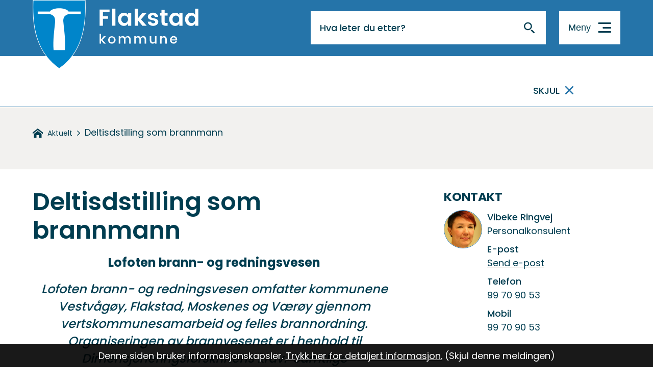

--- FILE ---
content_type: text/html; charset=utf-8
request_url: https://flakstad.kommune.no/aktuelt/deltisdstilling-som-brannmann.2287.aspx
body_size: 25902
content:


<!DOCTYPE html>
<html lang="nb">
<head data-uid="2287:7"><meta charset="utf-8" /><meta name="format-detection" content="telephone=no" />
        <base href="/">
    <link href="/templates/assets/css/default.css?v=17.10.4388" type="text/css" rel="stylesheet">
<script src="/ClientApp/vanilla/templates/dist/bundle.js?v=17.10.4388" type="module"></script>
<script src="/ClientApp/vanilla/web-component-library/dist/index.js" type="module"></script>
<script src="/clientapp/reactjs-front/shared-components/dist/acos-shared-components.umd.js"></script><link href="/templates/assets/legacy-css/default-typography.css?v=20250526" rel="stylesheet" type="text/css" /><link href="/templates/assets/legacy-css/default-skip-to-links.css?v=20230510" rel="stylesheet" type="text/css" /><link href="https://cdn.jsdelivr.net/npm/remixicon@latest/fonts/remixicon.min.css" rel="stylesheet" /><link href="/templates/assets/legacy-css/default-article-teaser.css?v=20230606" rel="stylesheet" type="text/css" /><link href="/templates/assets/legacy-css/default-tabfocus-styles.css?v=20250331" rel="stylesheet" type="text/css" />
<meta http-equiv="X-UA-Compatible" content="IE=edge" />
<script src="/script/jQuery/jquery-1.12.4.min.js"></script>
<script src="/script/jQuery/jquery-migrate-1.4.1.min.js"></script>




<script src="/script/js/basefunksjoner.js?v=20210408"></script>




<script src="/script/jQuery/jquery.acos.js?v=20102020"></script>

<link type="text/css" rel="stylesheet" href="/clientApp/reactjs-front/tilbakemelding/build/static/css/main.da8afa71.css?v=17.10.4388" />
<link type="text/css" rel="stylesheet" href="/kunde/css/knapper/buttons.css" />
<link type="text/css" rel="stylesheet" href="/css/Knapper/button-icons.css" />
<link type="text/css" rel="stylesheet" href="/Maler/Default/assets/css/themes/default/default.css?v=17.10.4388" />
<link type="text/css" rel="stylesheet" href="/Maler/Standard/Handlers/StyleHandler.ashx?bundle=signature&portalID=1&sprakID=1&designID=48&v=17.10.4388" />
<link type="text/css" rel="stylesheet" href="/design/lofoten/lofoten/v2016/assets/css/flakstad.css?v=v17.10.04388" />
<link type="text/css" rel="stylesheet" href="/css/autoSuggest/autoSuggest.min.css?v=20230704" />
<link type="text/css" rel="stylesheet" href="/css/tilbakemelding.css" />
<!-- Google Analytics -->
<script>
(function(i,s,o,g,r,a,m){i['GoogleAnalyticsObject']=r;i[r]=i[r]||function(){
(i[r].q=i[r].q||[]).push(arguments)},i[r].l=1*new Date();a=s.createElement(o),
m=s.getElementsByTagName(o)[0];a.async=1;a.src=g;m.parentNode.insertBefore(a,m)
})(window,document,'script','//www.google-analytics.com/analytics.js','ga');
ga('create', 'G-H70KMRP41K', 'auto', {anonymizeIp: true});ga('send', 'pageview', {anonymizeIp: true});</script>
<!-- End Google Analytics -->



    
    <meta name="viewport" content="width=device-width, initial-scale=1" />
    
    
    
    
<title>
	Deltisdstilling som brannmann  - Flakstad kommune
</title><link href="/css/css.ashx?style=artikkel" rel="stylesheet" type="text/css" /><link href="/css/css.ashx?style=login" rel="stylesheet" type="text/css" /><link rel="shortcut icon" href="~/kunde/favicon.ico"/>
<meta name="description" content="Lofoten brann- og redningsvesenLofoten brann- og redningsvesen omfatter kommunene Vestvågøy, Flakstad, Moskenes og Værøy gjennom vertskommunesamarbeid og felles brannordning. Organiseringen av brannvesenet er i henhold til Dimensjoneringsforskriftens krav.  Samtlige brannmannskaper er deltidsansatte, uten fast vaktordning.  Det er to brannstasjoner i Vestvågøy, én på Leknes (20 stk.) og én i Stamsund (10 stk.), én i Flakstad (16 stk.), to i Moskenes (10+10 stk.) og én på Værøy (16 stk.)" />
<meta name="author" content="Tone Knutsen" />
<meta name="language" content="nb" />


            <style>
                body.has-page-title:has(.js-content-title) {
                    .js-content-title {
                        display: none !important;
                    }
                }
            </style>
         <meta name="twitter:card" content="summary" /><meta name="twitter:title" content="Deltisdstilling som brannmann " /><meta name="twitter:description" content="Lofoten brann- og redningsvesenLofoten brann- og redningsvesen omfatter kommunene Vestvågøy, Flakstad, Moskenes og Værøy gjennom vertskommunesamarbeid og felles brannordning. Organiseringen av brannvesenet er i henhold til Dimensjoneringsforskriftens krav.  Samtlige brannmannskaper er deltidsansatte, uten fast vaktordning.  Det er to brannstasjoner i Vestvågøy, én på Leknes (20 stk.) og én i Stamsund (10 stk.), én i Flakstad (16 stk.), to i Moskenes (10+10 stk.) og én på Værøy (16 stk.)" /><meta name="acos-cmscontext" content="w100$o140$m7$sl0" />
</head>
<body lang="nb">
    <div data-id="widget-1" class="client-content-widget-wrapper" data-show-title="false" data-heading-level="div"><cc-cookie-consent-conditional-content-component class="cc-cookie-consent-conditional-content" class-prefix="cc" identifier="" categories="">
    <template data-template="acceptedHeadContent">
        <!-- Google Analytics (gtag.js) -->
<script async src="https://www.googletagmanager.com/gtag/js?id=G-H70KMRP41K"></script>
<script>
  window.dataLayer = window.dataLayer || [];
  function gtag(){dataLayer.push(arguments);}
  gtag('js', new Date());
  gtag('config', 'G-H70KMRP41K');
</script>

<!-- Facebook Pixel Code -->
<script>
  !function(f,b,e,v,n,t,s)
  {if(f.fbq)return;n=f.fbq=function(){n.callMethod?
  n.callMethod.apply(n,arguments):n.queue.push(arguments)};
  if(!f._fbq)f._fbq=n;n.push=n;n.loaded=!0;n.version='2.0';
  n.queue=[];t=b.createElement(e);t.async=!0;
  t.src=v;s=b.getElementsByTagName(e)[0];
  s.parentNode.insertBefore(t,s)}(window, document,'script',
  'https://connect.facebook.net/en_US/fbevents.js');
  fbq('init', '769534093644599');
  fbq('track', 'PageView');
</script>
<noscript>
  <img height="1" width="1" style="display:none" src="https://www.facebook.com/tr?id=769534093644599&ev=PageView&noscript=1"/>
</noscript>
    </template>
</cc-cookie-consent-conditional-content-component>
</div>

    
    
    
    <div aria-label="Snarveier " role="navigation">

	<ul class="il-skip-to-links hidden">

		<li class="il-skip-to-link-item"><a class="il-skip-to-link" href="#contentInnhold">Hopp til innhold</a></li>
		<li class="il-skip-to-link-item"><a class="il-skip-to-link" href="#contentHovedmeny">Hopp til meny</a></li>
		<li class="il-skip-to-link-item"><a class="il-skip-to-link" href="#contentSok">Hopp til søk</a></li>

	</ul>
</div>

    

    
    
    <form method="post" action="/aktuelt/deltisdstilling-som-brannmann.2287.aspx" id="aspnetForm" class="no-script lukket-undermeny rightColumn underside">
<div>
<input type="hidden" name="__VIEWSTATE" id="__VIEWSTATE" value="[base64]/[base64]/hPEb3vzg9gGzThTuf7nYnllFOY98C+mVlH/PvzORYIVYHhPVN2ZW+HfBE84Du/BCyZ3wGE2gmuLnhZDPDwbRh1jtEm1OLDMG8XZj2OIARHhuB6X0fyCl1dmo1rXZ8S9dXOIc3nUF0aaxfNyJh2oGj5Uoit6DSk1w3hYpesyXZuB20GI0l6FpEyoT7HkIIEwsnm0DawWpYjkMgpB/E5iwfI8yHVe65+3UHvAa21xzG+26roCOFraZJrsfan8RNn2/LEkfvhJ1mk7aJs9HZeuKwhXhMKnPzkO8xm+P2aUN9qLPMpGHzUyq/2LckxsLejqcD8TXkiGxvpjb1nWsToTVHsBdNQg7/EG6n38rjHKB7kr2elAMgyFgb78V0lFGU4R1aRMkTiNqmcd2OxGCanVRPNh/Y/S1KuFgbnEnOOBsE4Wqb9KqADCA+oETELiKJSjGdXsMid9mQVWUbxGVjBrGw6w7GPCqNFOWB24nJEojJDl8555mdqwvXlp9+2gqz+gX8EKjABJZAPUaLHxODGDEA0AE79QoINn8KWVV5TI10FmtB9+tHojNhiQ2b6G/QAVh8GPjr9Fqp6c0YgVyBTXl8F5WNY58D1jXGeGaKpDdo2U49lrCvZpVsEUDr7muHLaS2hCsu+K/karcroIMaTLTiMM77bCJA7rpqoRcv5gZpa62ee+5Ml/N4snVbcom1mmqBAZvYGJkNrSlpdrwCCnwF9GxoJf4NHWZ2OF1Iws0B2leFgZerQCYT5JJWz81MaNUx4RBrJHaWQ7gqCnlDccSdo1qaHtBKERTQbI3H1bIHwPnbJXwEUZLjtR786n//Sn+GktItILq9g3Un9boQaiTVBTBpLKlm3xSLvxjhk1de+67s9mntbh/PggZdyHeRFRj+Yj+flybUFGwUffYxYmlcG291d+bf0EcIc/1/XhtSPbYQqHzyoTYqPvC0v3gwu7atQBP2n9kLBOZMELo1kRDfvcRHfgZHg4ClXoJtjkKNrB+rVIAc+drCycZckfYd84Eek8KgfIBR8Y5dCkMFWLPPwXVSgNpIyw9nPyUUR4FT+z2gUh2vnPRHvFDZp7/rdACUm8k4uFzh4FdWeONfjUKW9eioqZKWsuQuTTM73enZzmCX6LlTBgiY66mtnJnQG5Q8Q0hXYjyRdFnDr99+x2M08UkpF18bnb2K+aZNq9Bt/1H1vWnHHEX8PR0lnUzMYfWotQbKHtYJhvJp21WZiytLTtR0QKSYZsfLh1psErzG/+IihC2u4YHH7owICCAUKfZC6toWv3zr8M8eTFjX1UsHmyIczZgqGkLd7aKsFbAiM1OSz0dG1gbZV69nWc7U/emAg74ylsY/85Ca6oJQ6IsbW2P4ixKTPY/RPx9UA+bUe6AhiDs9fLJ3qy82zc8linOf6n3wLzMKrf9X/gMC2xbstYGcSelrMTR8oxUopbGAPWaw+goE9NUuXSEmhchVZuLKs5Epy3N9nnEqM2eq6alRsWMdsdIg6UJMyz+O9/RcqYKEYi+tmrEUaxIhhfVnHqmqMiZ3TZA6+mcuz6T3h9fWm4Uyn2pJa8J0m6EA+IKCXFcWbU5QCxUMlvoX5Y/oX3G3TUjPzpda7+bBJHsvkvKXuZCYk6kaVUFAS9ota6DHDlaqMsIiOpd1tJVzVdfxZNBoZzdRHsvuING22Mzcl5UC0pUD86IdmhZyfnY1EE5vvePYVPnMinfS2DkH4bN2mB/n5epgipRu96jegNTskrVO67OTlz8Xyux69N7XO1rSAUtn7yoAbjiXHIFGLEktoxNf6Smb96/BvzRa488b/qyo4B/7eeK5HrvbEPrZ626H3gdW6z0jr4S8T4vcJrSegKo3mgki9uIMuoHwT1m96HCerdWv+fHoNWB/1Rc3kqD2Pc1veDDoPLRYIFJi9/71I0uQ2ChdTziUPRtZzLJrsmMpj14Cm4NftubKNME4/[base64]/V6CU/SKQhJGCoLWdgCQCvxTsUy2YmxSgdykQZxwJPej1mwxn4bsZ7dtUmFtRAq3tzsGUJxPd23As1gK5USQjE/WAmrVlmB/NV0DZ5gJ2rH5yURbsP3PdrrgP6Fg9JdXVUmgKyTrSHkt/vNEPZi5uUq4UKfpKWnLN4JPKhVilXsD45rmZVaItLfQxn1MfNGtolGa4yv0xON/0HjOt0pnlBss4hN9TxMU8b4D9Kh9thNAOsZYEUcNfiYix68zbb9H/bopVbS6JVEc6u3iXwzro/[base64]/VqqLphCTSVF9Rglttu2MX0xARD7CCNzlS6Nvv+oDmBCqZ5DaJ1h2umCbGhKFii6r4IXxE3VCz4t3RIVe/j74838xBb3rD5q7lVe91Pm7BuBysU875Q2XXM0ujk6NQgjp/lwlvCX7+9TSr1ngjTvm62dw30mTxocE2OvyARQdWpuRG5dE3kJH4Njqtc3WnX/+wOfkOrLvwfWwE/orIT88yeYjRpapj+T/ER7I2SndWTUL7QZhJ3zxiXKZ1thUKu1HU3NW9ceVNH6OdvApGNbCiI4/evL9n+hTXAH9qx+J0KIkXQ7QRolypllOdz0GFKvQFXKjGqkQmuzQhob1+rqg/WfieZzeW8gmjQZ31g46/[base64]/BP/2XPjOGoexeYjy9WRBQiF/J9zRmwVey59Vs3Gjx9ZEYiOGccL4Bf+rzaT+5XyYRPdGMVZJQBglrTjJXgegBhwEdkuEo0KAyCR6JYETssgdc9iJfvrDBej38VyjJ9BETLrDrwIW9ANwfzXJfhrQrWQeOK3kiT7H45A1+5ZhZH+W+Rh5f38BN0FKqTGp5zw8/tqy5Z3kopQ6M7P+JZ5mXBeF/sWNPC/dx/TLsC5XV63rwwm3bDO6yEBZczBhwZk5uA40GRQtZaPOfrh+59p3MCDDOI1jhlPO8kZPs65GAvFrc+345nR16BiwqiyDy7NhUtDEW1djxa6w0PqKa9SVsiXMYjXYHtP7fWx6jRVnyuPpQXiwhorbw1Yu5oLk376dzFGpM3Ey6vuHk2ynqAK0M17XhRK9LQJ7Oed/2dBe5IOFrrX9miL71Alrvy313pkAJBRWUn4Ja19PYI8jiuiCyLmqH2MVvisu6wBQEw2XhlTm5RcmM/mTVKGgjh5BYGwOP29haNgioF3NetX2SyGn8CiLjJ2Jvz4A0G2fEHSSpp3vOARUF9E+I6TpPg+TGRF/1RNhR8FNJl53OPoVZ9czFURAFMKilzPsRVKbFP+xdvjXA9ItX86xh8bQoIVW2iHb2nlMJk6cix5xw9mU8jYD7RA7A5uRPR6JgfQwELuCtADwoDqS4+f0nMApkYmCIqJoCy7gU3nuk7gy2BA9IJARkR0iHAz7s2JRpk/HlNGejofU/acyPHyJx9CtlUVvkwM4XdQMTIkLkjkYloz3I2Izg9kecwIcNyb3GyVWxKccjzUO9h4Qbowl7tEVnimz9ZDp3/kyjQB+WUviUIAZKHqixD+algxA6S+o7Ki3UFe7VbXUHkEcazWMusW64Ly5LyeafsG5ql/kU3KHssj1ZxRMYJtyW37WkziUhxWqeBJX3QBBQFKP5loFZBZ7dLgk5FB/[base64]/ARNkuJnwdjZYep48MwW+aqsEZm5foY5DpDEE8Qf2+Sc7mSjcAh+pWPZ+PUHlrAut8quCXPCtMg293gil5m8BN3TuciB69bQVlQ8bDs7WcTJUVbeAAE0EtNYGjOKlCg73HQMesk1HRroi5HqI/m2Nc7v4PNGKIPnzxFa6yhElmBr/[base64]/kuYNxLiMLmYWOAFjHMPFy72ji/rOJsb8veuHPcqZiyRiRMouUvmwq6vlGXEj4KiEVcHO22Bb0IIgS3t40SchVd4CDTLz4cLq8u9x8VHkGgAILoUBqYqlJI/zcdzc1dY+AIv+qq8r+CGzR/Ytvu1dBqZj2u634d9WYFD+nBcorEvuoPFYBR2oSjZL5auw+I3MxZmJ26ATdWhaQ43lSpRbnXV5Y49IzvF21z2NE0RJAr6yl/oo9TlRcrRfz1n+tsrG1X76tJzfiRwCQDtlzoizTxcYnL58hqS6snfgMnuKoitko+mgf0oegfud/F/hyDIlOAR2rKZxwc/sNNzw+DHeI8hrLzbShx0s0BPo2IcQmKpOMwbamxhE6Eya9XUiKtBuA0ITjOV2Klvtx+k9siVuZAOJd7hzmdmGMYZ58E/sK+8UQJndI001vC8XEiqP5Bh+Faz9MtF5xQX71Vg98twUkIayv75svuQIb5qUOkFAG8K+faXnIMLhQYF84m3UtapPpyEMy7DqA8ird7eZzkxuJixavvMfHZNlJ3Y/LxMael1eDTmZTR9l/[base64]/aKnR394UlPOG/CJXLG86oZGBtXLZzhJiHnzd4d/[base64]/znBNl7oq5gPXWDM5njlngWPpUMeFbaM6qR161cIg77hykcRNRqdheqoLUhboFS4n67FU3Yi1T/HWcnSAuTmiOUuDlCniI1tSg1R1EWj0AXih2dAX/WRcSLc1AiX+oq71l1p+FMRfenohp3JsGgwAgMRJC3XYEyQ48Zat/BTrX6eNN1xKIJ1mo833vvKffDXGusB5w8w8hMs0e9qNqbIB7w8B3MtzodHbn/wgcGhLA4/3C8Hfcak1n/38woZwmUZWLi3iW5wJIJDFld0uIOT3cNiFss5S1gNjkA9RKN7CMexFYMm/W3lQaDzZTFl4koYtRODHUJHpwJZTXDkMH6XpGct5Sep7s8CMhaZ566+We0kbaj/KTt0mLX3gRuP/ekWa3fbTGkEby+halh9sVjTAElN526SOfckSGyL2UIBAJRnck3H5vZlAOlkRMIefEmeghR52u0CwfvWZwKh7qBLqlfZ69xV1N4rm7bEd2bna/05S+typeQCpVgN/UOLNKPOkOf4EqicJd2En+Y/kA6hSIgS+Rb1P9nEptwQBVAkErFp6DMLEeATO4fPz0LcJULjDSsD9CxOkT3Ru832y29NRtee7qzAGC8EAvN5tqEiinYN7ksW+2ayyfHZR0Nha7MEBizyDF3owvWwpuUsD9+o9HkZx7VIAb8Z//HJl4V6HagVThQad6f3C/NEoXps8dW/acgFRu0YPVgBgz3aFneNJHgLol/lpMSlLGIp6BXmG4jxhugAcKi3aknjUBMdyr/X+tarHyaXM3Casirrbxw9ohhZPCFQEDYnaz2LN1TeJMVc2oXNIXp6t55phwa9neIkNkFKb/SB5yooP+qn6x7fWF0Qsz0QVkpYQG8SS8m+QsgzYQPKI2ot5BFqipjfmCDATqAPQWRxPE7t0W7Fd73EI+LaC1UgoX6XM8xi1MZt3fHlSUVnF4nTGf1h65rExMFvG7wtHOWprdLf16N8djC4ExZXpRO1wI96qzvRYjgUziP1hMGFzEY2e+Zcu9Y+qV9t5G+968gfIXAH/z4/ixVX+uJjf2/OyDdl1w5/zFOtZNKaYnud3kRc0lE55nC8MFa9oGowGEkeZDFc/awi/S+ke74wvR2Q0/vy3ohJE+GScFUgBoUXDDNQKnHwHShuJdSPcIawpXCEQZW+cffzSyP5hWDggGjCQBKO2qn3ph/xIBrJmjWJ5QApjQWMCnMO8+E8FXoulpgGbm0Td1M8n1j4PF4QS6Uiou7AdvxGyFJ9H0qhKmLAskJEqIP2uNihVKZLyivuYRbF/aG1XgaqRLKRhv7xumkhAy2aoAWlBnqoST7wbrlMYUqWbyFuLcoPDaAIUyDPjD/BcfXlFaZLUwpahwq/0Xj44/VkY5wsJ4mWmjwywIJZjKoGweyCdkAr8ukLnrxtIIrwgRP2WH4ERjaOBkJUH0NaryFT4rVx6+R60NJqvBXuzpkCJ5VFuEtBqe6ZvkIUNH81WZzTthvb9JPDa8/DQB4uZVpXw3AmsBH7Btbbjm4ZjJVH6Ec4oS0InEh7t8QizjoFHHNw77fWH++gCfD05Jf7Eo/P0DxVm43M+/jdae63bzud8wpkQ7f5OC9NoNT7N38hKD+d9tcLdg6mW99hIu73p7anE7ZZtw0K7cNqa9OZUVNhDiV27gP7ScQQyVLj/zo4dPkuvKa3vpVUqi2ouh30GK01iQXU/BMaaFKwLu9Ln3x3u42udnRLBTVKQ5tN7r7fDbEhoBT4Hjw1aLuiE1FM/QoHdFmpl7Fb5iNy5ciMHI+a4yILSyFSSeR6MwKdXKee62H44V2U/UYd9kJbKCmXT7+2Rq53T9uHWFmGOYne/[base64]/[base64]/nTwqAWuStFiPhbuw5e2SvXcWP9PCwvvvtuYQXmJlv/B1Tk6DVXJFl7KB4S28RAWyZiNYAoaUx1R40qHTIBypCbbdyOCbQ04Ws7LqYwn2wWKHK4S2tmjvnyXE1utjq53cdI3iAYnN5JrsGdzj89G2i3/2wRnsMJXPQsJpEDYLuOa+p0X5WUfF2xMb+jeS2t2WIFta+Sr9TUaUjiqOWxLz+H4GEjdzOEp6HQRlsTkDCEmT7BC8QwwgEiSayPXFx0wiMMawVFe+XOwcGmih6b9+gcx+JJXNDlFj3YoH1CiCBYtCMzUdcvXol20GBspxOCchw9OeUdBu/T4T7nFtvkYtZFbcIdkk2TbfDiXpzkKvWDePYg+5jBacbEWyCbUdf+pGeNAI/JJdZr8V9DMDSTfIWs/0UgxF8qVYD10GtDO9Zwq6zrpQlCHQjvuaRdCuVKhz/TWjntCSTfkpYow1wjT1SmOlL9lUS+QGrXbiCGGQjOmUN34uIBxw2tUf6iyDQvSUeeEAqHCVeDeZzyFgo9gJEXnxpOTYncGfyiSBIoTPbfXwGOFL3Z3IZbCFbui6I5wY/vUc7G0ZHLUOQtt4nPGERv7+amU/bHriLMw==" />
</div>

<script type="text/javascript">
//<![CDATA[
var theForm = document.forms['aspnetForm'];
if (!theForm) {
    theForm = document.aspnetForm;
}
function __doPostBack(eventTarget, eventArgument) {
    if (!theForm.onsubmit || (theForm.onsubmit() != false)) {
        theForm.__EVENTTARGET.value = eventTarget;
        theForm.__EVENTARGUMENT.value = eventArgument;
        theForm.submit();
    }
}
//]]>
</script>


<script src="/WebResource.axd?d=vJfjFr9u5MGhaiwF9Fae22whJJPXRw3DBL3bM2kFhjNTGgGMEiKeypIPqm2PQWeYWkZR-u_bOquVGtmUDtxOXkcqmk6qGUydFezYiaTPgoQ1&amp;t=638901608248157332" type="text/javascript"></script>


<script type="text/javascript">
//<![CDATA[
function addLoadEvent(func) {
var oldonload = window.onload;
if (typeof window.onload != 'function') {
window.onload = func;
} else {
window.onload = function() {
if (oldonload) {
oldonload();
}
func();
}
}
}   
//]]>
</script>

<div>

	<input type="hidden" name="__VIEWSTATEGENERATOR" id="__VIEWSTATEGENERATOR" value="517745F4" />
	<input type="hidden" name="__SCROLLPOSITIONX" id="__SCROLLPOSITIONX" value="0" />
	<input type="hidden" name="__SCROLLPOSITIONY" id="__SCROLLPOSITIONY" value="0" />
	<input type="hidden" name="__EVENTTARGET" id="__EVENTTARGET" value="" />
	<input type="hidden" name="__EVENTARGUMENT" id="__EVENTARGUMENT" value="" />
	<input type="hidden" name="__VIEWSTATEENCRYPTED" id="__VIEWSTATEENCRYPTED" value="" />
	<input type="hidden" name="__EVENTVALIDATION" id="__EVENTVALIDATION" value="bhzAkVwu2pu6lWffom3tLjOstcRsdWbD1EQv65e+t9Jy+4YIXHj9lYn4ER9SzTMiLQ4vSoclmI7sF/O5VSaWJb519gUZuy+qgRRsNosmIOQbE8HS7MBwnjG1SwRGETd22k9TVZ6sPywK9SvWMz91twGOYKRuKXPi6blW/dloCFdDg24Gkr9i3tnaJZ6R3TvpMOOSZQWdb0xhkyA15OvqJn7wLBiHqSZNW+33hopmcNKopOGBwPETxuIVx0wEQXZ8EJQ5nKT36Kv+OZI8/mC92w==" />
</div>
        
        
            <header id="header" >
                <div id="headerContent">
                    <div id="navigation">
                        <div id="navigation-left">
                            <h1 id="logo">
                                <a id="ctl00_ctl00_ctl00_ctl00_innhold_hlDefault" href="/">
                                        <span id="defaultLogo">
                                            <img role="presentation" src="/design/lofoten/lofoten/v2016/assets/images/flakstad-logo.svg" alt="Flakstad kommune" />
                                        </span>
                                    
                                    <span
                                        class="title">Flakstad kommune</span>
                                </a>
                            </h1>
                        </div>
                        <div id="navigation-right">
                            
                        </div>
                        <div id="searchBox" role="search">
                            <div id="searchBoxContent">
                                <div id="ctl00_ctl00_ctl00_ctl00_innhold_ctl02_pnlSok" onkeypress="javascript:return WebForm_FireDefaultButton(event, &#39;ctl00_ctl00_ctl00_ctl00_innhold_ctl02_btnSearch&#39;)">
	
<div class="js-searchform" data-action-url="/sok.aspx">
    <div id="ctl00_ctl00_ctl00_ctl00_innhold_ctl02_pnlAutoSuggest">
		
        
        
        
        <script>
            $(function () {
                if (typeof window.AutoSuggest !== 'undefined') { 
                    document.querySelector("#ctl00_ctl00_ctl00_ctl00_innhold_ctl02_txtSearch").setAttribute('autocomplete', 'off');
                    AutoSuggest.init(document.querySelector("#ctl00_ctl00_ctl00_ctl00_innhold_ctl02_txtSearch"), {
                        PortalID: 1,
                        SprakID: 1,
                        Token: '553de509b7514b468d2b8ae4e345802f',
                        AutoSuggestWordsURL: '/api/presentation/sok/Forslag',
                        DidYouMeanURL: '/api/presentation/sok/ForslagPaAndreOrd',
                        Container: $("#ctl00_ctl00_ctl00_ctl00_innhold_ctl02_pnlSok"),
                        btnSearch: $("#ctl00_ctl00_ctl00_ctl00_innhold_ctl02_btnSearch, #ctl00_ctl00_ctl00_ctl00_innhold_ctl02_btnImageSearch"),
                        oSeResultatFor: ''
                    });
				}
            });
        </script>
    
	</div>
    <a name="contentSok"></a>
	

    <input type="hidden" name="ctl00$ctl00$ctl00$ctl00$innhold$ctl02$hdMId1" id="ctl00_ctl00_ctl00_ctl00_innhold_ctl02_hdMId1" value="8" />
    <input name="ctl00$ctl00$ctl00$ctl00$innhold$ctl02$txtSearch" type="text" id="ctl00_ctl00_ctl00_ctl00_innhold_ctl02_txtSearch" class="js-liten-trigger-search" aria-label="Søketekst" />
    <input type="submit" name="ctl00$ctl00$ctl00$ctl00$innhold$ctl02$btnSearch" value="Søk" id="ctl00_ctl00_ctl00_ctl00_innhold_ctl02_btnSearch" />
    

    <script>
        (function () {

            const input = document.getElementById('ctl00_ctl00_ctl00_ctl00_innhold_ctl02_txtSearch');
            const searchBase = '/sok.aspx';
            const searchUrl = searchBase + (searchBase.includes('?') ? '&' : '?') + 'MId1=8&soketekst='

            if(input) {
                var searchBoxes = document.querySelectorAll('.js-searchform .js-liten-trigger-search');

                if (searchBoxes) {
                    for (var i = 0; i < searchBoxes.length; i++) {
                        var searchBox = searchBoxes[i];

                        if (!searchBox.hasAttribute('data-handled')) {
                            searchBox.setAttribute('data-handled', 'true');

                            searchBox.addEventListener('keydown', function(e) {
                                if (e.which == 13) {
                                    window.location.href = searchUrl + input.value;
                                }
                            });
                        }
                    }
                }

                var submitButtons = document.querySelectorAll('.js-searchform input[type="submit"]');
        
                if (submitButtons) {
                    for (var i = 0; i < submitButtons.length; i++) {
                        var submitButton = submitButtons[i];
                    
                        if (!submitButton.hasAttribute('data-handled')) {
                            submitButton.setAttribute('data-handled', 'true');

                            submitButton.addEventListener('click', function (e) { 
                                e.preventDefault();
                                window.location.href = searchUrl + input.value;
                            });
                        }
                    }
                }
            }

        })();
    </script>
</div>

</div>
                            </div>
                        </div>
                        <a name="contentHovedmeny"></a>

                        <nav id="mainMenu">
                            <button id="mainMenuToggle"><span>Meny</span></button>
                            
<ul class="vListe">
<li><a href="http://www.nasjonaleturistveger.no/no/turistvegene/lofoten" data-id="639"><span><span class="text">Nasjonal turistveg</span></span></a></li><li><a href="http://lofoten.havn.no" data-id="129"><span><span class="text">Lofoten havn</span></span></a></li><li class="_blank"><a href="https://visitlofoten.com/reisemal/flakstad-2/" class="_blank" data-id="126"><span><span class="text">Flakstad turistinfo</span></span></a></li><li><a href="https://flakstad.kommune.no:443/helse-omsorg-og-barnevern/" data-id="2860"><span><span class="text">Helse, omsorg og barnevern</span></span></a></li><li><a href="https://flakstad.kommune.no:443/kultur-idrett-og-fritid/"><span><span class="text">Kultur, idrett og fritid</span></span></a></li><li><a href="https://flakstad.kommune.no:443/teknisk/" data-id="1788"><span><span class="text">Teknisk</span></span></a></li><li><a href="https://flakstad.kommune.no:443/naring-og-utvikling/" data-id="1794"><span><span class="text">Næring og utvikling</span></span></a></li><li><a href="https://flakstad.kommune.no:443/oppvekst-og-familie/" data-id="153"><span><span class="text">Oppvekst og familie</span></span></a></li><li><a href="https://flakstad.kommune.no:443/kommunal-planlegging/" data-id="3085"><span><span class="text">Kommunal planlegging</span></span></a></li><li><a href="https://flakstad.kommune.no:443/sosiale-tjenester/" data-id="258"><span><span class="text">Sosiale tjenester</span></span></a></li><li><a href="https://flakstad.kommune.no:443/om-flakstad-kommune/" data-id="2863"><span><span class="text">Om Flakstad kommune</span></span></a></li><li><a href="https://flakstad.kommune.no:443/politikk/" data-id="1696"><span><span class="text">Politikk</span></span></a></li><li class="_blank"><a href="https://las-lofoten.no/" class="_blank" data-id="2142"><span><span class="text">LAS Lofoten</span></span></a></li><li><a href="https://flakstad.kommune.no:443/alle-tjenester/" data-id="2840"><span><span class="text">Alle tjenester</span></span></a></li></ul>
<!-- Start sone -->
<div id="Sone100000" class="zone Zone webPartZoneVertical">

	<div class="webPart extra-menu" id="ctl00_ctl00_ctl00_ctl00_innhold_ctl03_WebpartId_74">
		<div class="webPartInnhold">
			

		</div>
	</div>

</div>
<!-- Slutt sone -->
                        </nav>
                    </div>
                </div>
            </header>
        
        <a name="contentInnhold"></a>



        
            <div id="alertBox">
                <div id="alertBoxContent">
                    <div id="alertBoxMessage">
                        <!-- Start sone -->
<div id="Sone3000" class="zone Zone webPartZoneVertical">

	<div class="webPart accessible-title egendef" id="ctl00_ctl00_ctl00_ctl00_innhold_ctl04_WebpartId_54">
		<h2 class="webPartTittel">
			<span>Viktig melding</span>
		</h2><div class="webPartInnhold">
			<!-- Cached at 22.01.2026 18.40.24 (html) 11.06.2025 14.55.08 (content) (1) -->


		</div>
	</div>

</div>
<!-- Slutt sone -->
                    </div>
                </div>
            </div>
        
        
    
            <div id="upperPageNavigation">
                <div id="upperPageNavigationContent">
                    
                        <div id="breadcrumbs">
                            <div class="breadcrumbsWrapper desktop">
                                <span>Du er her: </span><ul class="SitemapPathLink js-breadcrumb">
	<li class="home"><a href="https://flakstad.kommune.no:443/aktuelt/">Aktuelt</a></li><li><span class="utenlink">Deltisdstilling som brannmann </span></li>
</ul>

<script>

    (function () {

        

        var initialBreadcrumbs = [];

        function createBreadcrumbItem(title, url) {
            var liElement = document.createElement('li');

            var aElement = document.createElement('a');
            aElement.href = url;
            aElement.innerText = title;

            liElement.appendChild(aElement);

            return liElement;
        }

        function initialize() {
            var breadcrumbElements = document.querySelectorAll('.js-breadcrumb');

            if (breadcrumbElements) {
                for (var i = 0, length = breadcrumbElements.length; i < length; i++) {
                    var breadcrumbElement = breadcrumbElements[i];

                    initialBreadcrumbs[breadcrumbElement.id] = breadcrumbElement.querySelectorAll('li');
                }
            }
        }

        document.addEventListener('DOMContentLoaded', function () {
            if (!window.legacyBreadcrumbsInitialized) {
                initialize();

                if (window.eventBus) {
                    window.eventBus.addEventListener('add-breadcrumb-item', function (event) {
                        var breadcrumbElements = document.querySelectorAll('.js-breadcrumb');

                        if (breadcrumbElements) {
                            for (var i = 0, length = breadcrumbElements.length; i < length; i++) {
                                var breadcrumbElement = breadcrumbElements[i];

                                var breadcrumbItemElement = createBreadcrumbItem(event.target.title, event.target.url);

                                breadcrumbElement.appendChild(breadcrumbItemElement);
                            }
                        }
                    });

                    window.eventBus.addEventListener('remove-breadcrumb-item', function (event) {
                        var breadcrumbElements = document.querySelectorAll('.js-breadcrumb');

                        if (breadcrumbElements) {
                            for (var i = 0, length = breadcrumbElements.length; i < length; i++) {
                                var breadcrumbElement = breadcrumbElements[i];

                                if (breadcrumbElement.lastElementChild) {
                                    breadcrumbElement.removeChild(breadcrumbElement.lastElementChild);
                                }
                            }
                        }
                    });

                    window.eventBus.addEventListener('reset-breadcrumb', function (event) {
                        var breadcrumbElements = document.querySelectorAll('.js-breadcrumb');

                        if (breadcrumbElements) {
                            for (var i = 0, length = breadcrumbElements.length; i < length; i++) {
                                var breadcrumbElement = breadcrumbElements[i];

                                breadcrumbElement.innerHTML = '';

                                for (var j = 0; j < initialBreadcrumbs[breadcrumbElement.id].length; j++) {
                                    var breadcrumbItemElement = initialBreadcrumbs[breadcrumbElement.id][j];

                                    breadcrumbElement.appendChild(breadcrumbItemElement);
                                }                           
                            }
                        }
                    });
                }

                window.legacyBreadcrumbsInitialized = true;
            }
        });

    })();

</script>
                            </div>
                            <div class="breadcrumbsWrapper mobile">
                                <a id="ctl00_ctl00_ctl00_ctl00_innhold_MidtSone_hlMobileBreadcrumb" href="https://flakstad.kommune.no:443/aktuelt/"><span>Deltisdstilling som brannmann </span></a>
                            </div>
                        </div>
                    
                        <div id="subNavigation">
                            <!--from cache-->
<ul class="vListe">
</ul>

                        </div>
                    
                </div>
            </div>
        
    
    
        <main id="main">
            
            <div id="mainContent">
                
    <div id="middleColumn">
        
        
    
    
            <div class="legacy-content-page legacy-content-page--article">
                
<div id="ctl00_ctl00_ctl00_ctl00_innhold_MidtSone_MidtSone_MidtSone_ucArtikkel_ctl00_pnlArtikkel" class="artikkel legacy-content legacy-content--article" lang="nb">
	<article class="artikkel"><header><h1 class="js-content-title">Deltisdstilling som brannmann </h1></header><section class="ingress" aria-label="Ingress"><p align="center"><strong>Lofoten brann- og redningsvesen</strong></p><p align="center"><em>Lofoten brann- og redningsvesen omfatter kommunene Vestv&aring;g&oslash;y, Flakstad, Moskenes og V&aelig;r&oslash;y gjennom vertskommunesamarbeid og felles brannordning. Organiseringen av brannvesenet er i henhold til Dimensjoneringsforskriftens krav.&nbsp; Samtlige brannmannskaper er deltidsansatte, uten fast vaktordning.&nbsp; Det er to brannstasjoner i Vestv&aring;g&oslash;y, &eacute;n p&aring; Leknes (20 stk.) og &eacute;n i Stamsund (10 stk.), &eacute;n i Flakstad (16 stk.), to i Moskenes (10+10 stk.) og &eacute;n p&aring; V&aelig;r&oslash;y (16 stk.)</em></p><p align="center">&nbsp;</p><div class="InnholdForfatter byline__container">
      <div class="byline">
        <div class="byline__published">
          <div class="byline__published-author"><span class="byline__published-author-label">Publisert av</span> <span class="byline__published-author-value">Tone Knutsen</span></div>
          <div class="byline__published-date"><span class="byline__published-date-label">Publisert</span> <span class="byline__published-date-value">27.02.2017 13.04</span></div>
        </div>
      </div>
    </div></section><section class="tekst" aria-label="Brødtekst"><p align="center">Det er for tiden ledige stillinger som<br />DELTIDSBRANNMENN<br />ved Ramberg brannstasjon i Flakstad</p><p align="center">&nbsp;</p><p>Arbeidsoppgaver:<br />Arbeidsoppgavene f&oslash;lger av kommunens brannordning, hvor det bl.a. nevnes:</p><ul style="list-style-type:circle;" class="il-ul">	<li class="il-li">V&aelig;re innsatsstyrke ved brann og ved andre akutte ulykker</li>	<li class="il-li">Delta i brann&oslash;velser i henhold til plan</li>	<li class="il-li">Utf&oslash;re andre oppgaver som legges til brannvesenet</li>	<li class="il-li">Delta p&aring; informasjons-/motivasjonstiltak jfr. &aring;rshjul</li></ul><p>Vedkommende som blir tilsatt m&aring; etter oppl&aelig;ringsperioden kunne betjene brannvesenets materiell (biler, redningsutstyr o.l.), yte innsats i henhold til gjeldende prosedyrer.</p><p>De som ansettes forplikter seg til &aring; ta n&oslash;dvendige kurs som m&aring;tte kreves i forbindelse med funksjon i brannvesenet, herunder bl.a. utrykningssertifikat og grunnoppl&aelig;ring for deltidsbrannkonstabel. Den som ansettes m&aring; videre ha godkjenning fra hovedarbeidsgiver for utrykning evt. kurs og &oslash;velser i arbeidstiden.<br />&nbsp;</p><p>Kvalifikasjonskrav:</p><ul style="list-style-type:circle;" class="il-ul">	<li class="il-li">Gjennomf&oslash;rt yrkesutdanning for brannkonstabel, jfr. Dim. forskriftens &sect; 7-3. Kurset kan tas etter tilsetting.</li>	<li class="il-li">Utrykningssertifikat. Kan tas etter tilsetting.</li>	<li class="il-li">Personlig egnethet og interesse for brannyrket</li>	<li class="il-li">Bo- og arbeidssted prim&aelig;rt n&aelig;r brannstasjonen men kan diskuteres, personell fra Napp, Sund og Fredvang vil bli vurdert.</li>	<li class="il-li">F&oslash;rerkort klasse BE (C). Mulighet for egen avtale knyttet til klasse C.</li></ul><p>L&oslash;nns- og arbeidsvilk&aring;r:<br />L&oslash;nn etter tariff i henhold til &rdquo;<em>Forbundsvis s&aelig;ravtale SFS 2404 &ndash; Branntjenesten</em>&rdquo;, i tillegg til lokale avtaler.</p><p>Ansettelsen skjer for &oslash;vrig p&aring; de vilk&aring;r som framg&aring;r av lover, reglement og gjeldende tariffavtale.&nbsp;<br />Politiattest fremlegges f&oslash;r oppstart i stilling.</p><p>Generelt:</p><p align="center"><strong>N&aelig;rmere opplysninger om stillingene f&aring;s ved henvendelse til brannsjef Ragnhild S&aelig;b&oslash;, tlf. 76 05 61 19 eller brannmester Roger Vian, tlf. 76 05 61 22 eller mob. 415 57 818.&nbsp; Vitnem&aring;l og attester returneres ikke</strong></p><p align="center">S&oslash;knaden med CV og bekreftede kopier av attester og vitnem&aring;l sendes</p><p align="center">Vestv&aring;g&oslash;y Kommune, Brann og redning v/brannsjefen, 8370 Leknes</p><p align="center">Fortl&oslash;pende opptak</p></section></article>
</div>



            </div>
        

        
            <aside id="bottomAside">
                <!-- Start sone -->
<div id="Sone12000" class="zone Zone webPartZoneVertical">


</div>
<!-- Slutt sone -->
            </aside>
        
    </div>
    
        
            <div id="rightColumn">
                <!-- Start sone -->
<div id="Sone13000" class="zone Zone webPartZoneVertical">

	<div class="webPart contact-list-box icon-mobile emnekart-webpart emnekart-webpart--person type-person" id="ctl00_ctl00_ctl00_ctl00_innhold_MidtSone_MidtSone_HoyreSone_ctl00_WebpartId_13">
		<h2 class="webPartTittel">
			<span>Kontakt </span>
		</h2><div class="webPartInnhold">
			

<script>if (!"".acr) String.prototype.acr = function() { var s = ""; var i = this.length; while (i > 0) { s += this.substring(i-1, i); i--; } return s; }</script>


        <div class="emnekart-list type-person">
    
        <div class="emnekart-item" data-id="[208, 1]">
            
            
                    <div class="person-image">
                        <div style="background-image: url('/handlers/bv.ashx/ie9486df0-791d-46da-be89-2aa43e84df19/w250/kc74d2576281f/img_6869.JPG');"></div>
                    </div>
                
                <div class="person-text">
                    <div class="person-name" role="heading" aria-level="3" >
                    Vibeke Ringvej
                    </div>
                    
                        <div class="person-title">
                            <span>Personalkonsulent</span>
                        </div>
                    
                        <div class="person-property person-email">
                            <span class="person-property-label">E-post </span>
                            <span class="person-property-value"><script>var s ="jevgniR.ekebiV".acr();var q ="on.enummok.datskalf".acr();document.write("<a href=\"mai");document.write("lto:" + s); document.write("@"); document.write(q);document.write("\"><span>Send e-post<span> til  Vibeke Ringvej</span></span></a>");</script></span>
                        </div>
                    
                        <div class="person-property person-phone">
                            <span class="person-property-label">Telefon </span>
                            <span class="person-property-value"><a href="tel:+4799709053"><span>99 70 90 53</span></a></span>
                        </div>
                    
                        <div class="person-property person-mobile">
                            <span class="person-property-label">Mobil </span>
                            <span class="person-property-value"><a href="tel:+4799709053"><span>99 70 90 53</span></a></span>
                        </div>
                    
                </div>
            
        </div>
    
        </div>
    
		</div>
	</div>






</div>
<!-- Slutt sone -->
            </div>
        
    

            </div>
        </main>
    
    
    
        <div id="bottomContentBoxes">
            <div id="bottomContentBoxesContent">
                <!-- Start sone -->
<div id="Sone20000" class="zone Zone webPartZoneVertical">

	<div class="webPart" id="ctl00_ctl00_ctl00_ctl00_innhold_MidtSone_ctl04_WebpartId_60">
		<div class="webPartInnhold">
			
    <div id="tilbakemelding"></div>



		</div>
	</div>

</div>
<!-- Slutt sone -->
            </div>
        </div>
    

        <div class="footer-graphics"><img src="/design/lofoten/lofoten/v2016/assets/images/flakstad-footer.svg" alt="" role="presentation" /></div>
        
            <footer id="footer">
                <div id="footerContent">
                    <!-- Start sone -->
<div id="Sone8000" class="zone Zone webPartZoneVertical">

	<div class="webPart contact-box contact-box-indented egendef" id="ctl00_ctl00_ctl00_ctl00_innhold_ctl05_WebpartId_19">
		<h2 class="webPartTittel">
			<span>Flakstad kommune</span>
		</h2><div class="webPartInnhold">
			<!-- Cached at 22.01.2026 18.40.24 (html) 11.06.2025 14.55.04 (content) (1) -->
<ul class="il-ul">
	<li class="icon-location il-li"><em>Bes&oslash;ksadresse /postadresse</em><br />
	Flakstadveien 371<br />
	8380 Ramberg&nbsp;</li>
	<li class="il-li"><em>Kommunenummer</em><br />
	1859</li>
	<li class="il-li"><em>Organisasjonsnummer</em><br />
	863 320 852</li>
	<li class="il-li"><em>Kontonummer</em><br />
	4580 06 06938</li>
</ul>

<p><a class="InnholdLinkTekst link-webpage " href="https://flakstad.kommune.no/tilgjengelighetserklaring/" data-id='2273'>Tilgjengelighetserkl&aelig;ring</a></p>


		</div>
	</div>

</div>
<!-- Slutt sone --><!-- Start sone -->
<div id="Sone8001" class="zone Zone webPartZoneVertical">

	<div class="webPart contact-box contact-box-indented egendef" id="ctl00_ctl00_ctl00_ctl00_innhold_ctl06_WebpartId_28">
		<h2 class="webPartTittel">
			<span>Kontakt oss</span>
		</h2><div class="webPartInnhold">
			<!-- Cached at 22.01.2026 18.40.24 (html) 17.12.2025 12.01.06 (content) (1) -->
<ul class="il-ul"><li class="icon-envelope il-li"><em>E-post</em><br />postmottak@flakstad.kommune.no</li><li class="icon-phone il-li"><em>Telefon</em><br />76 05 22 01, kl 10.00-14.00</li><li class="icon-clock il-li"><em>Åpningstider</em><br />Man-Fre kl. 10.00-14.00<br />Sommertid 15.5.-14.9. kl. 10.00-14.00<br />&nbsp;</li></ul>

		</div>
	</div>

	<div class="webPart social-media-link-box" id="ctl00_ctl00_ctl00_ctl00_innhold_ctl06_WebpartId_29">
		<h2 class="webPartTittel">
			<span>Følg oss</span>
		</h2><div class="webPartInnhold">
			<!--Fromcache-->
<ul class="vListe"><li class="toplevel icon-facebook"><a href="https://www.facebook.com/flakstadkommune/" data-id="23" class=""><span>Følg oss på Facebook</span></a></li></ul>
		</div>
	</div>

</div>
<!-- Slutt sone --><!-- Start sone -->
<div id="Sone8002" class="zone Zone webPartZoneVertical">

	<div class="webPart contact-box egendef" id="ctl00_ctl00_ctl00_ctl00_innhold_ctl07_WebpartId_42">
		<h2 class="webPartTittel">
			<span>Om nettstedet</span>
		</h2><div class="webPartInnhold">
			<!-- Cached at 22.01.2026 18.40.24 (html) 17.12.2025 11.50.06 (content) (1) -->
<ul class="il-ul"><li class="il-li"><em>Ansvarlig redaktør</em></li><li class="il-li">Per Øivind Sundell</li><li class="il-li"><em>Nettredaktør</em></li><li class="il-li">Tone Knutsen og Solfrid Johnsen</li><li class="il-li"><a href="#">Nettstedskart</a></li></ul>

		</div>
	</div>

	<div class="webPart link-list-box" id="ctl00_ctl00_ctl00_ctl00_innhold_ctl07_WebpartId_43">
		<h2 class="webPartTittel">
			<span>Verktøy</span>
		</h2><div class="webPartInnhold">
			<!--Fromcache-->
<ul class="vListe"><li class="toplevel icon-translate js-google-translate"><a href="#" data-id="25" class="">Translate</a></li><li class="toplevel"><a href="https://epost.lofoten.nu/owa" target="_blank" data-id="26" class="">Webmail</a></li><li class="toplevel"><a href="https://outlook.office.com/mail/" target="_blank" data-id="2111" class="">Office 365 e-post</a></li><li class="toplevel"><a href="https://x15.ksx.no/system.php?&amp;ok=mskygp4t25bj8wv" target="_blank" data-id="285" class="">Compilo avvikssystem og internkontroll</a></li><li class="toplevel"><a href="https://minarbeidsplan.lofoten.nu/" target="_blank" data-id="483" class="">Min arbeidsplan</a></li><li class="toplevel filetype-docx"><a href="https://flakstad.kommune.no/_f/p1/ia0d1856d-e874-417e-ae39-1c4ec8f161b1/kriseledelse-flakstad-kommune-17122025.docx" data-id="549" class="">Kriseledelsen Flakstad kommune <span class="file-ext-size"> (14 kB)</span></a></li><li class="toplevel"><a href="https://flakstad.kommune.no/om-flakstad-kommune/organisasjon/personvernombud.94952.aspx" target="_blank" data-id="2076" class="">Personvernombud</a></li><li class="toplevel filetype-pdf"><a href="https://flakstad.kommune.no/_f/p1/i4e9704d4-89d8-4e08-9864-8ee08fe9bcc7/kommuneplanens-samfunnsdel-visjon.pdf" data-id="2210" class="">Flakstad kommunes visjon<span class="file-ext-size"> (157 kB)</span></a></li></ul>
		</div>
	</div>

</div>
<!-- Slutt sone -->
                </div>
                

<cc-cookie-consent-conditional-content-component categories="3,4" identifier="1">
    <template data-template="acceptedBodyContent">
        <div id="google_translate_element" class="notranslate skiptranslate"></div>
        <script>
            function googleTranslateElementInit()
            {
                try {
                    new google.translate.TranslateElement(
                    {
                        pageLanguage: 'no',
                        includedLanguages: '',
                        layout: google.translate.TranslateElement.InlineLayout.SIMPLE,
                        multilanguagePage: true,
                        autoDisplay: false
                    }
                    , 'google_translate_element');
                } catch (e) {
                    console.error('Google Translate initialization error:', e);
                }
            }
        </script>
        <script src="https://translate.google.com/translate_a/element.js?cb=googleTranslateElementInit" async defer></script>
    </template>
    <template data-template="rejectedBodyContent">
        <!-- Google Translate lastes ikke når cookies er avslått -->
    </template>
</cc-cookie-consent-conditional-content-component>
            </footer>
        
    
<script src='/clientApp/reactjs-front/tilbakemelding/build/static/js/27.e030d1ab.chunk.js?v=17.10.4388'></script><script src='/clientApp/reactjs-front/tilbakemelding/build/static/js/main.290efcdf.js?v=17.10.4388'></script><script src='/script/jQuery/jquery.cookie.js'></script><script src='/design/lofoten/lofoten/v2016/assets/js/scripts.js?v=v17.10.04388'></script><script src='/script/js/jsinfo.min.js?v=1.1'></script><script src='/script/js/beredskap.js'></script><script src='/script/eventbus/eventbus.min.js'></script><script src='/templates/design/assets/js/common.js?v=v17.10.04388'></script><script src='/script/vanilla/autosuggest/autosuggest.vanilla.js?v=20250710'></script>
<script type="text/javascript">
//<![CDATA[

theForm.oldSubmit = theForm.submit;
theForm.submit = WebForm_SaveScrollPositionSubmit;

theForm.oldOnSubmit = theForm.onsubmit;
theForm.onsubmit = WebForm_SaveScrollPositionOnSubmit;
//]]>
</script>
</form>

     
    
    <script>
        $(function () {
            
                $("Body").jsinfo({
                    baseUrl: '/',
                    oDel1: 'Denne siden bruker informasjonskapsler. ',
                    oDel2: ' for detaljert informasjon. ',
                    oTrykkHer: 'Trykk her',
                    oSkjulMeldingen: '(Skjul denne meldingen)',
                    oGoogleAnalyticsUTMA: 'Skiller brukere og brukersesjoner.',
                    oGoogleAnalyticsUTMB: 'Brukes for å bestemme ny brukersesjon/besøk.',
                    oGoogleAnalyticsUTMC: 'Interoperabilitet med urchin.js sammen med __utmb.',
                    oGoogleAnalyticsUTMZ: 'Lagrer trafikkilden eller kampanjen som forklarer hvordan brukeren nådde siden.',
                    oGoogleAnalyticsUTMV: 'Benyttes for å lagre data på besøks-nivå. Lages når tjenesten benytter _setCustomVar-metoden.',
                    GoogleAnalyticsMerInfo: 'https://developers.google.com/analytics/devguides/collection/analyticsjs/cookie-usage',
                    oASPXANONYMOUS: 'Informasjonskapselen brukes av ASP.NET for å identifiere anonyme brukere på siden.',
                    oASPNETSessionID: 'Informasjonskapselen brukes av ASP.NET for å identifiere hver enkelt bruker.',
                    oLang: 'Informasjonskapselen inneholder språkinformasjon.',
                    oGodkjentCookies: 'Benyttes for å vite om brukeren har akseptert bruk av informasjonkapsler'
                });
            
        });
    </script>
    

    <script>
        var virtualPath = "/";
    </script>

    
    <script>
        var pageTitleHandledByDesignTemplates = false;

        (function () {
            window.addEventListener('hashchange', (event) => {
                
                var hash = window.location.hash;

                if (hash) {
                    var fragment = hash;

                    var element = document.querySelector('[data-id="' + fragment.substr(1) + '"]');

                    if (element) {
                        setTimeout(function () {
                            var useScrollIntoView = true;

                            if (!useScrollIntoView) {
                                var clientRect = element.getBoundingClientRect();

                                var scrollToTopMargin = 130;

                                var scrollToOptions = {
                                    top: clientRect.top + scrollToTopMargin + window.scrollY,
                                    behavior: 'smooth'
                                };

                                window.scroll(scrollToOptions);
                            } else {
                                element.scrollIntoView({ behavior: 'smooth', block: 'start' });
                            }
                        }, 250);
                    }
                }
            });

            document.addEventListener('DOMContentLoaded', function () {
                var pageTitleElement = document.querySelector('.js-page-title');

                if (pageTitleElement) {
                    var pageTitleElementStyle = window.getComputedStyle(pageTitleElement);
                    var pageTitleElementIsVisible = pageTitleElementStyle.display !== 'none' && pageTitleElementStyle.visibility !== 'hidden' && pageTitleElementStyle.opacity !== '0';

                    if (pageTitleElementIsVisible) {
                        pageTitleHandledByDesignTemplates = true;

                        document.querySelector('body').classList.add('has-page-title');
                    }

                    if (window.eventBus) {
                        window.eventBus.addEventListener('set-page-title', function (event) {
                            if (event.target && event.target.text) {
                                var pageTitleTextElement = document.querySelector('.js-page-title-text');

                                if (pageTitleTextElement) {
                                    pageTitleTextElement.innerHTML = event.target.text;
                                }
                            }
                        });
                    }
                }


                var hash = window.location.hash;

                if (hash) {

                    if (hash.startsWith('#!#')) {
                        var fragment = hash.substr(2);

                        var element = document.querySelector(fragment);

                        if (element) {
                            setTimeout(function () {
                                var clientRect = element.getBoundingClientRect();
                                window.scroll(0, clientRect.top + window.scrollY);
                            }, 250);
                        }
                    } else {
                        var fragment = hash;

                        
                        try {
                            var element = document.querySelector(fragment);

                            if (!element) {
                                
                                element = document.querySelector('[data-id="' + fragment.substr(1) + '"]');

                                if (element) {
                                    setTimeout(function () {
                                        var clientRect = element.getBoundingClientRect();
                                        window.scroll(0, clientRect.top + window.scrollY);

                                        if (window.eventBus) {
                                            window.eventBus.dispatch('show-parent-container', element);
                                        }
                                    }, 250);
                                }
                            }
                        } catch {

                        }
                    }
                }

                var anchorElements = document.getElementsByTagName('a');
                
                for (var i = 0; i < anchorElements.length; i++) {
                    try {
                        var anchor = anchorElements[i];

                        var hasHref = anchor.hasAttribute('href');

                        if (hasHref) {
                            var isExternal = anchor.hostname != window.location.hostname;
                            var isJavascript = anchor.href.indexOf('javascript:') > -1
                            var isMailTo = anchor.href.indexOf('mailto:') > -1;
                            var isTelLink = anchor.href.indexOf('tel:') > -1;
                            var hasImage = anchor.querySelector('img');

                            if (isExternal && !isJavascript && !isMailTo && !isTelLink && !hasImage) {
                                if (!anchor.classList.contains('external-link')) {
                                    anchor.classList.add('external-link');
                                }

                                if (!anchor.classList.contains('external')) {
                                    anchor.classList.add('external');
                                }
                            }
                        }
                    } catch (e) {
                        // Internet Explorer might throw invalid argument exception for unknown reasons
                    }
                }

                var contentSkipToLink = document.querySelector('a.il-skip-to-link[href="#contentInnhold"]');

                if (contentSkipToLink) {
                    contentSkipToLink.addEventListener('click', function (event) {
                        event.preventDefault();

                        var contentSkipToLinkTarget = document.querySelector('a[name="contentInnhold"]');

                        if (contentSkipToLinkTarget) {
                            contentSkipToLinkTarget.setAttribute('tabindex', '-1');
                            contentSkipToLinkTarget.focus();

                            var top = contentSkipToLinkTarget.getBoundingClientRect().top;

                            var isSmoothScrollSupported = 'scrollBehavior' in document.documentElement.style;

                            var scrollToOptions = {
                                left: 0,
                                top: top,
                                behavior: 'smooth'
                            };

                            if (isSmoothScrollSupported) {
                                window.scroll(scrollToOptions);
                            } else {
                                window.scroll(scrollToOptions.left, scrollToOptions.top);
                            }
                        }
                    });
                }
            }, false);

            document.addEventListener('DOMContentLoaded', () => {
				const backToTopButton = document.querySelector('.js-new-back-to-top-button');
				if (backToTopButton) {
					backToTopButton.addEventListener('click', (event) => {
						event.preventDefault();
						const isSmoothScrollSupported = 'scrollBehavior' in document.documentElement.style;
						const header = document.getElementById('header');
						let top;
						if(!header){
							  const headerElements = document.getElementsByClassName('header');
							  if (headerElements.length > 0) {
								top = headerElements[0].getBoundingClientRect().top;
							  }
						}
						else {
							top = header.getBoundingClientRect().top;
						}
						const scrollToOptions = {
							left: 0,
							top: top,
							behavior: 'smooth'
						};
						if (isSmoothScrollSupported) {
							window.scroll(scrollToOptions);
						}
						else {
							window.scroll(0, top);
						}
					});
				}
			});

            // ------------------------------------------------------------------------
            // Focus-effekt kun ved tastaturnavigering
            // ------------------------------------------------------------------------

            document.addEventListener('mousedown', function () {
                if (document.documentElement.classList.contains('tabbing')) {
                    document.documentElement.classList.remove('tabbing');
                }

                if (document.body.classList.contains('tabbing')) {
                    document.body.classList.remove('tabbing');
                }
            });

            document.addEventListener('mouseup', function () {
                if (document.documentElement.classList.contains('tabbing')) {
                    document.documentElement.classList.remove('tabbing');
                }

                if (document.body.classList.contains('tabbing')) {
                    document.body.classList.remove('tabbing');
                }
            });

            document.addEventListener('keyup', function (event) {
                if (event.keyCode == 9) {
                    if (!document.documentElement.classList.contains('tabbing')) {
                        document.documentElement.classList.add('tabbing');
                    }

                    if (!document.body.classList.contains('tabbing')) {
                        document.body.classList.add('tabbing');
                    }
                }
            });
        })();
    </script>
   
</body>
</html>


--- FILE ---
content_type: text/css
request_url: https://flakstad.kommune.no/design/lofoten/lofoten/v2016/assets/css/flakstad.css?v=v17.10.04388
body_size: 21772
content:
@import"https://fonts.googleapis.com/css?family=Poppins:400,500,600,700";#subNavigation:after{content:"";display:table;clear:both}#pageTitle #pageTitleContent h1{-ms-word-break:break-all;word-break:break-all;word-break:break-word;-webkit-hyphens:auto;-moz-hyphens:auto;-ms-hyphens:auto;hyphens:auto}.contact-list-box .person-email a span span,#breadcrumbs .breadcrumbsWrapper>span,.social-media-link-box a span,#logo .title,.webPart.accessible-title .webPartTittel{border:0;clip:rect(0 0 0 0);height:1px;margin:-1px;overflow:hidden;padding:0;position:absolute;width:1px}form.designMode .webPart.accessible-title .webPartTittel{margin:0;padding:10px;border:1px dashed rgba(0,0,0,.5);width:auto;height:auto;position:static;overflow:visible;text-indent:0;color:rgba(0,0,0,.5);font-size:20px;text-align:center}form.designMode .webPart.accessible-title .webPartTittel:before{content:"UU-overskrift: ";font-weight:bold}@font-face{font-family:"lofoten";src:url("../fonts/lofoten.eot?qsj0jc");src:url("../fonts/lofoten.eot?qsj0jc#iefix") format("embedded-opentype"),url("../fonts/lofoten.ttf?qsj0jc") format("truetype"),url("../fonts/lofoten.woff?qsj0jc") format("woff"),url("../fonts/lofoten.svg?qsj0jc#lofoten") format("svg");font-weight:normal;font-style:normal}.link-menu a:before,.related-content-box .webPartInnhold .relaterteHeader:after,.related-content-box .webPartInnhold .relaterteHeader:before,#alertBox .external-link:after,#main .external-link:after,.contact-box .external-link:after,#mainMenu .external-link span:after,#subNavigation .external-link span:after,.button-menu .external-link span:after,.link-menu .external-link span:after,#messageBox .webPart .close-button:after,#alertBoxMessage .close-button:after,#subNavigation a:after,#subNavigationToggle:after,#breadcrumbs .breadcrumbsWrapper>ul li:first-child a:before,#breadcrumbs .breadcrumbsWrapper>ul li:before,#breadcrumbs .breadcrumbsWrapper.mobile:before,.js-google-translate>a:after,.link-list-box li>a:before,.social-media-link-box a:before,.article-list-box .webPartBunnLink>a:before,.webPart.event-list-box .calWPFooter>a:before,.button-menu a:after,.contact-box a:before,.contact-box li[class^=icon-]:before,.contact-box li[class*=" icon-"]:before,#searchBoxToggle:after,#mainMenu .extra-menu ul.vListe li[class^=icon-] a:before,#mainMenu .extra-menu ul.vListe li[class*=" icon-"] a:before,#mainMenu>ul.vListe a:after,#mainMenuToggle:after{font-family:"lofoten" !important;speak:none;font-style:normal;font-weight:normal;font-variant:normal;text-transform:none;line-height:1;-webkit-font-smoothing:antialiased;-moz-osx-font-smoothing:grayscale}#breadcrumbs .breadcrumbsWrapper>ul li:first-child a:before{content:""}.related-content-box .webPartInnhold .relaterteHeader:before{content:""}#breadcrumbs .breadcrumbsWrapper.mobile:before{content:""}.link-list-box li.icon-menu-mobile>a:before,.social-media-link-box li.icon-menu-mobile a:before,.contact-box li[class^=icon-].icon-menu-mobile:before,.contact-box li[class*=" icon-"].icon-menu-mobile:before,#mainMenu .extra-menu ul.vListe li[class^=icon-].icon-menu-mobile a:before,#mainMenu .extra-menu ul.vListe li[class*=" icon-"].icon-menu-mobile a:before,#mainMenuToggle:after{content:""}#mainMenuToggle[aria-expanded=true]:after{content:""}.link-list-box li.icon-google-plus>a:before,.social-media-link-box li.icon-google-plus a:before,.contact-box li[class^=icon-].icon-google-plus:before,.contact-box li[class*=" icon-"].icon-google-plus:before,#mainMenu .extra-menu ul.vListe li[class^=icon-].icon-google-plus a:before,#mainMenu .extra-menu ul.vListe li[class*=" icon-"].icon-google-plus a:before{content:""}.link-list-box li.icon-twitter>a:before,.social-media-link-box li.icon-twitter a:before,.contact-box li[class^=icon-].icon-twitter:before,.contact-box li[class*=" icon-"].icon-twitter:before,#mainMenu .extra-menu ul.vListe li[class^=icon-].icon-twitter a:before,#mainMenu .extra-menu ul.vListe li[class*=" icon-"].icon-twitter a:before{content:""}.link-list-box li.icon-youtube>a:before,.social-media-link-box li.icon-youtube a:before,.contact-box li[class^=icon-].icon-youtube:before,.contact-box li[class*=" icon-"].icon-youtube:before,#mainMenu .extra-menu ul.vListe li[class^=icon-].icon-youtube a:before,#mainMenu .extra-menu ul.vListe li[class*=" icon-"].icon-youtube a:before{content:""}.link-list-box li.icon-vimeo>a:before,.social-media-link-box li.icon-vimeo a:before,.contact-box li[class^=icon-].icon-vimeo:before,.contact-box li[class*=" icon-"].icon-vimeo:before,#mainMenu .extra-menu ul.vListe li[class^=icon-].icon-vimeo a:before,#mainMenu .extra-menu ul.vListe li[class*=" icon-"].icon-vimeo a:before{content:""}.link-list-box li.icon-flickr>a:before,.social-media-link-box li.icon-flickr a:before,.contact-box li[class^=icon-].icon-flickr:before,.contact-box li[class*=" icon-"].icon-flickr:before,#mainMenu .extra-menu ul.vListe li[class^=icon-].icon-flickr a:before,#mainMenu .extra-menu ul.vListe li[class*=" icon-"].icon-flickr a:before{content:""}.link-list-box li.icon-linkedin>a:before,.social-media-link-box li.icon-linkedin a:before,.contact-box li[class^=icon-].icon-linkedin:before,.contact-box li[class*=" icon-"].icon-linkedin:before,#mainMenu .extra-menu ul.vListe li[class^=icon-].icon-linkedin a:before,#mainMenu .extra-menu ul.vListe li[class*=" icon-"].icon-linkedin a:before{content:""}.link-list-box li.icon-pinterest>a:before,.social-media-link-box li.icon-pinterest a:before,.contact-box li[class^=icon-].icon-pinterest:before,.contact-box li[class*=" icon-"].icon-pinterest:before,#mainMenu .extra-menu ul.vListe li[class^=icon-].icon-pinterest a:before,#mainMenu .extra-menu ul.vListe li[class*=" icon-"].icon-pinterest a:before{content:""}.related-content-box .webPartInnhold .relaterteressurser.closed .relaterteHeader:after,.js-google-translate>a:after,.link-list-box li.icon-caret-down>a:before,.social-media-link-box li.icon-caret-down a:before,.contact-box li[class^=icon-].icon-caret-down:before,.contact-box li[class*=" icon-"].icon-caret-down:before,#mainMenu .extra-menu ul.vListe li[class^=icon-].icon-caret-down a:before,#mainMenu .extra-menu ul.vListe li[class*=" icon-"].icon-caret-down a:before{content:""}.related-content-box .webPartInnhold .relaterteressurser.open .relaterteHeader:after,.js-google-translate.open>a:after,.link-list-box li.icon-caret-up>a:before,.social-media-link-box li.icon-caret-up a:before,.contact-box li[class^=icon-].icon-caret-up:before,.contact-box li[class*=" icon-"].icon-caret-up:before,#mainMenu .extra-menu ul.vListe li[class^=icon-].icon-caret-up a:before,#mainMenu .extra-menu ul.vListe li[class*=" icon-"].icon-caret-up a:before{content:""}.link-menu a:before,#subNavigation a:after,#breadcrumbs .breadcrumbsWrapper>ul li:before,.link-list-box li>a:before,.link-list-box li.icon-li>a:before,.social-media-link-box li.icon-li a:before,.article-list-box .webPartBunnLink>a:before,.webPart.event-list-box .calWPFooter>a:before,.button-menu a:after,.contact-box a:before,.contact-box li[class^=icon-].icon-li:before,.contact-box li[class*=" icon-"].icon-li:before,#mainMenu .extra-menu ul.vListe li[class^=icon-].icon-li a:before,#mainMenu .extra-menu ul.vListe li[class*=" icon-"].icon-li a:before,#mainMenu>ul.vListe a:after{content:""}.link-list-box li.icon-clock>a:before,.social-media-link-box li.icon-clock a:before,.contact-box li[class^=icon-].icon-clock:before,.contact-box li[class*=" icon-"].icon-clock:before,#mainMenu .extra-menu ul.vListe li[class^=icon-].icon-clock a:before,#mainMenu .extra-menu ul.vListe li[class*=" icon-"].icon-clock a:before{content:""}#messageBox .webPart .close-button:after,#alertBoxMessage .close-button:after,#subNavigationToggle:after,.link-list-box li.icon-cross>a:before,.social-media-link-box li.icon-cross a:before,.contact-box li[class^=icon-].icon-cross:before,.contact-box li[class*=" icon-"].icon-cross:before,#searchBoxToggle[aria-expanded=true]:after,#mainMenu .extra-menu ul.vListe li[class^=icon-].icon-cross a:before,#mainMenu .extra-menu ul.vListe li[class*=" icon-"].icon-cross a:before{content:""}#alertBox .external-link:after,#main .external-link:after,.contact-box .external-link:after,#mainMenu .external-link span:after,#subNavigation .external-link span:after,.button-menu .external-link span:after,.link-menu .external-link span:after,.link-list-box li.icon-external>a:before,.social-media-link-box li.icon-external a:before,.contact-box li[class^=icon-].icon-external:before,.contact-box li[class*=" icon-"].icon-external:before,#mainMenu .extra-menu ul.vListe li[class^=icon-].icon-external a:before,#mainMenu .extra-menu ul.vListe li[class*=" icon-"].icon-external a:before{content:""}.link-list-box li.icon-facebook>a:before,.social-media-link-box li.icon-facebook a:before,.contact-box li[class^=icon-].icon-facebook:before,.contact-box li[class*=" icon-"].icon-facebook:before,#mainMenu .extra-menu ul.vListe li[class^=icon-].icon-facebook a:before,#mainMenu .extra-menu ul.vListe li[class*=" icon-"].icon-facebook a:before{content:""}.link-list-box li.icon-instagram>a:before,.social-media-link-box li.icon-instagram a:before,.contact-box li[class^=icon-].icon-instagram:before,.contact-box li[class*=" icon-"].icon-instagram:before,#mainMenu .extra-menu ul.vListe li[class^=icon-].icon-instagram a:before,#mainMenu .extra-menu ul.vListe li[class*=" icon-"].icon-instagram a:before{content:""}.link-list-box li.icon-envelope>a:before,.social-media-link-box li.icon-envelope a:before,.contact-box li[class^=icon-].icon-envelope:before,.contact-box li[class*=" icon-"].icon-envelope:before,#mainMenu .extra-menu ul.vListe li[class^=icon-].icon-envelope a:before,#mainMenu .extra-menu ul.vListe li[class*=" icon-"].icon-envelope a:before{content:""}#subNavigationToggle.closed:after,.link-list-box li.icon-menu>a:before,.social-media-link-box li.icon-menu a:before,.contact-box li[class^=icon-].icon-menu:before,.contact-box li[class*=" icon-"].icon-menu:before,#mainMenu .extra-menu ul.vListe li[class^=icon-].icon-menu a:before,#mainMenu .extra-menu ul.vListe li[class*=" icon-"].icon-menu a:before{content:""}.link-list-box li.icon-phone>a:before,.social-media-link-box li.icon-phone a:before,.contact-box li[class^=icon-].icon-phone:before,.contact-box li[class*=" icon-"].icon-phone:before,#mainMenu .extra-menu ul.vListe li[class^=icon-].icon-phone a:before,#mainMenu .extra-menu ul.vListe li[class*=" icon-"].icon-phone a:before{content:""}.link-list-box li.icon-location>a:before,.social-media-link-box li.icon-location a:before,.contact-box li[class^=icon-].icon-location:before,.contact-box li[class*=" icon-"].icon-location:before,#mainMenu .extra-menu ul.vListe li[class^=icon-].icon-location a:before,#mainMenu .extra-menu ul.vListe li[class*=" icon-"].icon-location a:before{content:""}.link-list-box li.icon-print>a:before,.social-media-link-box li.icon-print a:before,.contact-box li[class^=icon-].icon-print:before,.contact-box li[class*=" icon-"].icon-print:before,#mainMenu .extra-menu ul.vListe li[class^=icon-].icon-print a:before,#mainMenu .extra-menu ul.vListe li[class*=" icon-"].icon-print a:before{content:""}.link-list-box li.icon-search>a:before,.social-media-link-box li.icon-search a:before,.contact-box li[class^=icon-].icon-search:before,.contact-box li[class*=" icon-"].icon-search:before,#searchBoxToggle:after,#mainMenu .extra-menu ul.vListe li[class^=icon-].icon-search a:before,#mainMenu .extra-menu ul.vListe li[class*=" icon-"].icon-search a:before{content:""}.link-list-box li.icon-share>a:before,.social-media-link-box li.icon-share a:before,.contact-box li[class^=icon-].icon-share:before,.contact-box li[class*=" icon-"].icon-share:before,#mainMenu .extra-menu ul.vListe li[class^=icon-].icon-share a:before,#mainMenu .extra-menu ul.vListe li[class*=" icon-"].icon-share a:before{content:""}.link-list-box li.icon-translate>a:before,.social-media-link-box li.icon-translate a:before,.contact-box li[class^=icon-].icon-translate:before,.contact-box li[class*=" icon-"].icon-translate:before,#mainMenu .extra-menu ul.vListe li[class^=icon-].icon-translate a:before,#mainMenu .extra-menu ul.vListe li[class*=" icon-"].icon-translate a:before{content:""}.related-content-box .webPartInnhold ul li a,#rightColumn .search-filter-box .webPartInnhold ul li a,#middleColumn .sokeresultat li .sokTreff{border-bottom:.1875rem solid #dbd8d3;display:inline;line-height:1;transition:border-color .1s ease-in,color .1s ease-in}.related-content-box .webPartInnhold ul li a:hover,#rightColumn .search-filter-box .webPartInnhold ul li a:hover,#middleColumn .sokeresultat li .sokTreff:hover,.related-content-box .webPartInnhold ul li a:focus,#rightColumn .search-filter-box .webPartInnhold ul li a:focus,#middleColumn .sokeresultat li .sokTreff:focus{border-color:#2574a9}#rightColumn .auto-button .webPartInnhold a,.article-carousel-box .webPartInnhold .aArtikkelKarusellLenkTilAlle{padding:0 1.5rem;height:3.5rem;line-height:3.375rem;border:0;border:1px solid #2574a9 !important;border-bottom-width:3px !important;border-radius:0;box-shadow:none;height:auto;display:inline-block;color:#003d50 !important;background:#fff !important;font-size:1rem;font-weight:600;text-align:center;text-decoration:none;-webkit-appearance:none;-moz-appearance:none;appearance:none;cursor:pointer;transition:border-color .1s ease-in,color .1s ease-in,background-color .1s ease-in}#rightColumn .auto-button .webPartInnhold a span,.article-carousel-box .webPartInnhold .aArtikkelKarusellLenkTilAlle span{display:inline-block;line-height:normal;vertical-align:middle}#rightColumn .auto-button .webPartInnhold a:hover,.article-carousel-box .webPartInnhold .aArtikkelKarusellLenkTilAlle:hover,#rightColumn .auto-button .webPartInnhold a:focus,.article-carousel-box .webPartInnhold .aArtikkelKarusellLenkTilAlle:focus{border-color:#2574a9 !important;color:#fff !important;background-color:#2574a9 !important}#rightColumn .auto-button .webPartInnhold a:focus,.article-carousel-box .webPartInnhold .aArtikkelKarusellLenkTilAlle:focus{outline:none}@property --v-grid-column-count{syntax:"<integer>";inherits:false;initial-value:1}@property --v-grid-column-spacing-level{syntax:"<integer>";inherits:false;initial-value:0}@property --v-grid-row-spacing-level{syntax:"<integer>";inherits:false;initial-value:0}.version-style-marker-class{color:red}mark{color:inherit}html{box-sizing:border-box;-ms-text-size-adjust:100%;-webkit-text-size-adjust:100%;font-size:16px}@media only screen and (min-width: 961px){html{font-size:18px}}*,*:before,*:after{box-sizing:inherit}body{color:#003d50;font-family:"Poppins",sans-serif}body>form{overflow:hidden}html,body,form,h1,h2,h3,h4,h5,h6,ul,ol,li,div{margin:0;padding:0}li{display:block}a{color:#003d50;text-decoration:none}button{font-size:inherit}input[type=text]{font:inherit}:focus{outline:none}::-webkit-input-placeholder{color:#003d50;font-weight:500}:-moz-placeholder{color:#003d50;opacity:1;font-weight:500}::-moz-placeholder{color:#003d50;opacity:1;font-weight:500}:-ms-input-placeholder{color:#003d50;font-weight:500}#headerContent{border-top:70px solid #2574a9;background-color:#fff}@media only screen and (min-width: 641px){#headerContent{border-top-width:90px;background-color:#f2f1ef}}@media only screen and (min-width: 1025px){#headerContent{border-top-width:110px}}#navigation{margin:0 auto;margin-top:-70px;padding:0;position:relative}#navigation:after{content:"";display:table;clear:both}@media only screen and (min-width: 641px){#navigation{margin-top:-90px}}@media only screen and (min-width: 1025px){#navigation{padding:0;max-width:90%;margin-top:-110px}}@media only screen and (min-width: 1433px){#navigation{max-width:1400px}}#navigation-left{float:left}#navigation-right{margin-right:170px;float:right}#logo{padding-left:1rem;position:relative;display:inline-block;line-height:70px}#logo>a{display:inline-block;line-height:normal;vertical-align:middle}#logo img{display:block;max-height:55px}#logo #defaultLogo img{height:55px}@media only screen and (min-width: 641px){#logo{line-height:90px}#logo img{max-height:75px}#logo #defaultLogo img{height:75px}}@media only screen and (min-width: 1025px){#logo{padding-left:0;line-height:110px}#logo img{max-height:135px}#logo #defaultLogo img{height:135px;position:absolute;top:0;z-index:1}}#mainMenuToggle{margin:0;padding:0 1rem;border:none;border-radius:0;width:70px;height:70px;line-height:70px;position:absolute;top:0;right:0;display:block;color:#fff;background:#2574a9;text-align:left;text-decoration:none;-webkit-appearance:none;-moz-appearance:none;appearance:none;cursor:pointer}#mainMenuToggle:after{display:inline-block;color:#fff;font-size:40px;vertical-align:middle;line-height:70px}#mainMenuToggle span{display:none}#mainMenuToggle:hover:before,#mainMenuToggle:focus:before{color:#f2f1ef;background:#fff}#mainMenuToggle:focus{outline:none}@media only screen and (min-width: 641px){#mainMenuToggle{width:90px;height:90px;line-height:90px}#mainMenuToggle:after{font-size:50px;line-height:90px}}@media only screen and (min-width: 1025px){#mainMenuToggle{height:65px;width:120px;top:22px;line-height:65px;color:#003d50;background:#fff}#mainMenuToggle span{display:inline-block}#mainMenuToggle:after{padding-left:1rem;content:"";position:absolute;top:0;right:1rem;color:#003d50;font-size:20px;line-height:65px}#mainMenuToggle[aria-expanded=true]:after{content:""}}#mainMenu{clear:both}#mainMenu ul.vListe,#mainMenu .Zone{display:none}@media only screen and (min-width: 641px){#mainMenu{padding:0 2rem}}@media only screen and (min-width: 1025px){#mainMenu{padding:0}}#mainMenu>ul.vListe{border-top:1px solid #2574a9}@media only screen and (min-width: 641px){#mainMenu>ul.vListe{border-top:none}}#mainMenu>ul.vListe li ul{display:none !important}#mainMenu>ul.vListe a{padding:0 3rem 0 2rem;border-bottom:1px solid #2574a9;height:5rem;display:block;position:relative;color:#003d50;background-color:#fff;font-size:1.1rem;font-weight:500;line-height:5rem;transition:border-color .1s ease-in,color .1s ease-in,background-color .1s ease-in}#mainMenu>ul.vListe a:after{color:#2574a9;font-size:2rem;position:absolute;top:1.5rem;right:1.5rem;transition:color .1s ease-in}#mainMenu>ul.vListe a:hover,#mainMenu>ul.vListe a:focus{color:#fff;background-color:#2574a9}#mainMenu>ul.vListe a:hover:after,#mainMenu>ul.vListe a:focus:after{color:#fff}#mainMenu>ul.vListe span{display:inline-block;line-height:1.3;vertical-align:middle}@media only screen and (min-width: 641px){#mainMenu>ul.vListe{padding:3rem 0}#mainMenu>ul.vListe:after{content:"";display:table;clear:both}#mainMenu>ul.vListe li{margin-top:2.5rem;margin-left:3%;float:left;width:48.5%}#mainMenu>ul.vListe li:first-child{margin-top:0}#mainMenu>ul.vListe li:nth-child(2){margin-top:0}#mainMenu>ul.vListe a{border-bottom-width:.1875rem}#mainMenu>ul.vListe a:after{display:none}}@media only screen and (min-width: 641px)and (max-width: 960px){#mainMenu>ul.vListe li:nth-child(2n+1){margin-left:0;clear:left}}@media only screen and (min-width: 961px){#mainMenu>ul.vListe .hidden-desktop{display:none !important}}@media only screen and (min-width: 961px)and (max-width: 1024px){#mainMenu>ul.vListe li:nth-child(2n+1){margin-left:0;clear:left}}@media only screen and (min-width: 1025px){#mainMenu>ul.vListe li{width:31.3333333333%}#mainMenu>ul.vListe li:nth-child(3){margin-top:0}#mainMenu>ul.vListe li:nth-child(3n+1){margin-left:0;clear:left}}#mainMenu .extra-menu{padding-top:3rem;padding-bottom:3rem}@media only screen and (min-width: 961px){#mainMenu .extra-menu{padding-top:0}}#mainMenu .extra-menu ul.vListe{text-align:center}#mainMenu .extra-menu ul.vListe li{margin-top:1rem;display:block;position:relative}#mainMenu .extra-menu ul.vListe li:after{content:"";display:table;clear:both}#mainMenu .extra-menu ul.vListe li:first-child{margin-top:0}@media only screen and (min-width: 961px){#mainMenu .extra-menu ul.vListe li{display:inline-block;margin-left:2rem;margin-top:0}#mainMenu .extra-menu ul.vListe li:first-child{margin-left:0}}#mainMenu .extra-menu ul.vListe li a{position:relative;color:#003d50;text-decoration:none;font-size:1.2rem}#mainMenu .extra-menu ul.vListe li a span{margin-left:2em;display:inline-block;padding-bottom:1px;border-bottom:.1875rem solid rgba(0,61,80,.25);position:relative;transition:border-color .1s ease-in,color .1s ease-in}#mainMenu .extra-menu ul.vListe li a span:before{position:absolute;top:.25em;left:-1.5em;color:#2574a9}#mainMenu .extra-menu ul.vListe li a:hover span,#mainMenu .extra-menu ul.vListe li a:focus span{border-color:#2574a9}#mainMenu .extra-menu ul.vListe li[class^=icon-] a:before,#mainMenu .extra-menu ul.vListe li[class*=" icon-"] a:before{display:inline-block;font-size:1.5rem;position:absolute;top:5px;left:0}#mainMenu .extra-menu ul.vListe li ul{display:none !important}#mainMenu.open ul.vListe,#mainMenu.open .Zone{display:block}#searchBoxToggle{margin:0;padding:0 1rem;border:none;border-radius:0;height:65px;line-height:65px;width:100px;display:block;position:absolute;top:22px;right:150px;color:#003d50;background:#fff;text-align:left;text-decoration:none;-webkit-appearance:none;-moz-appearance:none;appearance:none;cursor:pointer;display:none}#searchBoxToggle:after{display:inline-block;padding-left:1rem;color:#003d50;font-size:20px;vertical-align:middle;line-height:65px;position:absolute;top:0;right:1rem}#searchBoxToggle:hover:before,#searchBoxToggle:focus:before{color:#f2f1ef;background:#fff}#searchBoxToggle:focus{outline:none}#searchBox{display:none}.search-box{border:.375rem solid rgba(255,255,255,.3)}#searchBoxContent,.search-box .webPartInnhold{height:65px;background:#fff;padding-right:65px;position:relative;overflow:hidden}#searchBoxContent input[type=text],.search-box .webPartInnhold input[type=text]{margin:0;padding:0 1rem;border:none;border-radius:0;width:100%;height:65px;line-height:65px;-webkit-appearance:none;-moz-appearance:none;appearance:none}@media only screen and (min-width: 961px){#searchBoxContent input[type=text],.search-box .webPartInnhold input[type=text]{min-width:22em}}#searchBoxContent input[type=text]:focus,.search-box .webPartInnhold input[type=text]:focus{background-color:#f2f1ef}#searchBoxContent input[type=submit],.search-box .webPartInnhold input[type=submit]{margin:0;padding:0;border:none;border-radius:0;width:65px;height:65px;position:absolute;top:0;right:0;background:rgba(0,0,0,0) url("../images/vagan-search.svg") no-repeat center center;-webkit-appearance:none;-moz-appearance:none;appearance:none;overflow:hidden;text-indent:-2000px;cursor:pointer}#mainMenu #searchBox{padding:1rem}@media only screen and (min-width: 641px){#mainMenu #searchBox{padding:1rem 0;padding-top:3rem}}#mainMenu #searchBox #searchBoxContent{border:3px solid #2574a9;line-height:62px}#mainMenu #searchBox #searchBoxContent input[type=text],#mainMenu #searchBox #searchBoxContent input[type=submit]{line-height:62px}#mainMenu.open #searchBox{display:block}#topBoxes{padding:3rem 0 4rem 0;background:#f2f1ef}#topBoxes:after{content:"";display:table;clear:both}#topBoxesContent{margin:0 auto;padding:0 1rem}@media only screen and (min-width: 481px){#topBoxesContent{padding:0;max-width:90%}}@media only screen and (min-width: 1433px){#topBoxesContent{max-width:1400px}}#topBoxesContent .webPart{margin-top:4rem}#topBoxesContent .webPart:first-child{margin-top:0}@media only screen and (min-width: 1025px){#topBoxesContent .webPart:first-child:not(:only-child){float:left;width:65%}#topBoxesContent .webPart:nth-child(2){margin-top:0;float:right;width:28%}}#topBar{padding:2rem 0;background:#f2f1ef}#topBar:after{content:"";display:table;clear:both}#topBarContent{margin:0 auto;padding:0 1rem}@media only screen and (min-width: 481px){#topBarContent{padding:0;max-width:90%}}@media only screen and (min-width: 1433px){#topBarContent{max-width:1400px}}#middleBoxes{padding:4rem 0;background:#fff}#middleBoxes:after{content:"";display:table;clear:both}#middleBoxesContent{margin:0 auto;padding:0 1rem}@media only screen and (min-width: 481px){#middleBoxesContent{padding:0;max-width:90%}}@media only screen and (min-width: 1433px){#middleBoxesContent{max-width:1400px}}#bottomBoxes{padding:4rem 0 2rem 0;background:#f2f1ef}#bottomBoxes:after{content:"";display:table;clear:both}#bottomBoxesContent{margin:0 auto;padding:0 1rem}@media only screen and (min-width: 481px){#bottomBoxesContent{padding:0;max-width:90%}}@media only screen and (min-width: 1433px){#bottomBoxesContent{max-width:1400px}}#bottomBoxes+.footer-graphics{background-color:#f2f1ef}.footer-graphics img{margin-bottom:-5px;display:block;width:100%}#footer{margin:0;padding:0 0 4em 0;color:#fff;background-color:#2574a9}#footer:after{content:"";display:table;clear:both}#footerContent{margin:0 auto;padding:0;position:relative;max-width:75%}#footerContent:after{content:"";display:table;clear:both}@media only screen and (min-width: 641px){#footerContent{margin-top:0;max-width:90%}}@media only screen and (min-width: 1433px){#footerContent{max-width:1400px}}#footerContent .webPart{margin-top:2rem}#footerContent .webPart:first-child{margin-top:0}#footerContent .webPartTittel{font-size:1.3rem;font-weight:500;text-transform:none}#footerContent .Zone{margin-top:4rem}#footerContent .Zone:first-child{margin-top:0}@media only screen and (min-width: 961px){#footerContent .Zone{margin-left:3%;float:left;width:31.3333333333%}#footerContent .Zone:nth-child(2),#footerContent .Zone:nth-child(3){margin-top:0}#footerContent .Zone:nth-child(3n+1){margin-left:0;clear:left}}.contact-box em{font-style:normal}.contact-box li{margin-top:1rem;position:relative}.contact-box li:first-child{margin-top:0}.contact-box li[class^=icon-]:before,.contact-box li[class*=" icon-"]:before{display:inline-block;font-size:1.5rem;position:absolute;top:5px;left:0}.contact-box a{margin-left:1.25rem;color:#fff;border-bottom:.1875rem solid rgba(0,0,0,0);transition:border-color .1s ease-in;position:relative}.contact-box a:before{width:1.25rem;position:absolute;left:-1.25rem;display:inline-block;font-size:1.3rem;line-height:1.2}.contact-box a:hover,.contact-box a:focus{border-color:#fff}.contact-box-indented li{padding-left:2.75rem}.front_autentisering{display:none}@media only screen and (min-width: 961px){.front_autentisering{display:block;position:absolute;right:1rem;bottom:1rem}}.webPartTittel{margin-bottom:1.875rem;font-size:1.3rem;font-weight:700;text-transform:uppercase}.button-menu li{margin-top:1.5rem}.button-menu li:first-child{margin-top:0}.button-menu a{padding:0 3rem 0 2rem;border-bottom:.1875rem solid #2574a9;height:5rem;display:block;position:relative;color:#003d50;background-color:#fff;font-size:1.1rem;font-weight:500;line-height:5rem;transition:border-color .1s ease-in,color .1s ease-in,background-color .1s ease-in}.button-menu a:after{position:absolute;top:1rem;right:1.5rem;color:#dbd8d3;font-size:3rem;transition:color .1s ease-in}.button-menu li.state-active a,.button-menu a:hover,.button-menu a:focus{color:#fff;background-color:#2574a9}.button-menu li.state-active a:after,.button-menu a:hover:after,.button-menu a:focus:after{color:#fff}.button-menu li.state-active a:hover,.button-menu li.state-active a:focus{border-color:#2574a9;color:#2574a9;background-color:#fff}.button-menu li.state-active a:hover:after,.button-menu li.state-active a:focus:after{color:#2574a9}.button-menu span{display:inline-block;line-height:1.3;vertical-align:middle}.link-menu li{margin-top:1.6rem}.link-menu li:first-child{margin-top:0}.link-menu a{font-size:1.1rem;font-weight:500}.link-menu a>span{border-bottom:.1875rem solid #dbd8d3;transition:border-color .1s ease-in,color .1s ease-in}.link-menu a:hover>span,.link-menu a:focus>span{border-color:#2574a9}@media only screen and (min-width: 1025px){.link-menu.type-horizontal .webPartTittel,.link-menu.type-horizontal .webPartInnhold{margin:0;display:inline-block}.link-menu.type-horizontal li{margin-top:0;margin-left:2rem;display:inline-block}}@media only screen and (min-width: 1433px){.link-menu.type-horizontal li{margin-left:4rem}}.webPart.event-list-box li{margin-top:3rem}.webPart.event-list-box li:first-child{margin-top:0}.webPart.event-list-box li>a{padding:0 2rem;border-bottom:.1875rem solid #2574a9;height:7rem;display:block;color:#003d50;background-color:#f2f1ef;font-size:1.2rem;font-weight:500;line-height:7rem;transition:border-color .1s ease-in,color .1s ease-in,background-color .1s ease-in;position:relative}.webPart.event-list-box li>a:hover,.webPart.event-list-box li>a:focus{color:#fff;background-color:#2574a9}.webPart.event-list-box li>a>div{display:inline-block;line-height:1.3;vertical-align:middle}.webPart.event-list-box .event-date{position:absolute;top:1rem;text-align:center}.webPart.event-list-box .event-date-day{font-size:2.2rem}.webPart.event-list-box .event-date-month{margin-top:-0.5rem;text-transform:uppercase}.webPart.event-list-box .event-text{margin-left:4.5rem}.webPart.event-list-box .event-title{font-size:1.1rem;font-weight:500}.webPart.event-list-box .event-type{font-size:1rem}.webPart.event-list-box .calWPContent:after{content:"";display:table;clear:both}.webPart.event-list-box .calWPFooter{margin-top:2rem}.webPart.event-list-box .calWPFooter>a{margin-left:1.25rem;border-bottom:.1875rem solid rgba(0,0,0,0);position:relative;font-size:1.2rem;font-weight:500;transition:border-color .1s ease-in}.webPart.event-list-box .calWPFooter>a:before{width:1.25rem;position:absolute;left:-1.25rem;display:inline-block;font-size:1.3rem;line-height:1.4}.webPart.event-list-box .calWPFooter>a:hover,.webPart.event-list-box .calWPFooter>a:focus{border-color:#2574a9}.webPart.event-list-box:after{content:"";display:table;clear:both}@media only screen and (min-width: 961px){.webPart.event-list-box li{margin-left:6%;float:left;width:47%}.webPart.event-list-box li:nth-child(2){margin-top:0}}@media only screen and (min-width: 961px)and (max-width: 1024px){.webPart.event-list-box li:nth-child(2n+1){margin-left:0;clear:left}}@media only screen and (min-width: 1025px){.webPart.event-list-box li{margin-left:3%;width:31.3333333333%}.webPart.event-list-box li:nth-child(3){margin-top:0}.webPart.event-list-box li:nth-child(3n+1){margin-left:0;clear:left}}#main .calContent{float:none !important}.calContent .event-list-box li{margin-top:1rem;border-bottom:none !important}.calContent .event-list-box li:first-child{margin-top:0}.calContent .event-list-box li>a{padding:0 2rem;border-bottom:.1875rem solid #2574a9;position:relative;height:7rem;display:block;color:#003d50;background-color:#f2f1ef;font-size:1.2rem;font-weight:500;line-height:7rem;transition:border-color .1s ease-in,color .1s ease-in,background-color .1s ease-in}.calContent .event-list-box li>a:hover,.calContent .event-list-box li>a:focus{color:#fff;background-color:#2574a9}.calContent .event-list-box li>a:hover .event-title,.calContent .event-list-box li>a:focus .event-title{color:#fff !important}.calContent .event-list-box li>a>div{display:inline-block;line-height:1.3;vertical-align:middle;position:relative}.calContent .event-list-box .event-date{position:absolute;top:.75rem;text-align:center}.calContent .event-list-box .event-date-day{font-size:2.2rem}.calContent .event-list-box .event-date-month{margin-top:-0.5rem;text-transform:uppercase}.calContent .event-list-box .event-text{margin-left:4.5rem}.calContent .event-list-box .event-title{font-size:1.1rem !important;font-weight:500 !important;margin-bottom:.5rem !important}.calContent .event-list-box .event-type{font-size:1rem}.calContent .event-list-box .event-location{font-size:.9rem;display:block}.calContent .event-list-box .event-time{font-size:.9rem}.calContent .event-list-box .calWPContent:after{content:"";display:table;clear:both}.calContent .event-list-box+a{display:block;margin-top:2rem}.article-list-box ul:after{content:"";display:table;clear:both}.article-list-box li{margin-top:2rem}.article-list-box li:first-child{margin-top:0}.article-list-box .MargLink .tittel{border-bottom:3px solid rgba(0,0,0,0)}.article-list-box .MargLink:hover .tittel,.article-list-box .MargLink:focus .tittel{border-color:#2574a9}@media only screen and (min-width: 961px){.article-list-box li{margin-left:3%;width:48.5%;float:left}.article-list-box li:nth-child(2){margin-top:0}.article-list-box li:nth-child(2n+1){margin-left:0;clear:left}}.article-list-box .datoPublisert{margin-bottom:.5rem;display:block}.article-list-box .tittel{font-size:1.2rem;font-weight:500;display:inline}.article-list-box .ingress{margin-top:.75rem}.article-list-box .webPartBunnLink{margin-top:2rem}.article-list-box .webPartBunnLink>a{margin-left:1.25rem;border-bottom:.1875rem solid rgba(0,0,0,0);position:relative;font-size:1.2rem;font-weight:500;transition:border-color .1s ease-in}.article-list-box .webPartBunnLink>a:before{width:1.25rem;position:absolute;left:-1.25rem;display:inline-block;font-size:1.3rem;line-height:1.4}.article-list-box .webPartBunnLink>a:hover,.article-list-box .webPartBunnLink>a:focus{border-color:#2574a9}.social-media-link-box ul:after{content:"";display:table;clear:both}.social-media-link-box li{margin-left:1rem;display:block;float:left}.social-media-link-box li:first-child{margin-left:0}.social-media-link-box li ul{display:none !important}.social-media-link-box a{display:block;text-decoration:none}.social-media-link-box a:before{margin-right:0;border-radius:50%;width:55px;height:55px;display:block;content:" ";color:#003d50;background-color:#fff;font-size:25px;text-align:center;line-height:55px;transition:background-color .1s ease-in}.social-media-link-box a:hover,.social-media-link-box a:focus{outline:none}.social-media-link-box a:hover:before,.social-media-link-box a:focus:before{background-color:#a1cfe5}.link-list-box li{margin-top:1rem}.link-list-box li:first-child{margin-top:0}.link-list-box li.icon-menu-mobile>a{margin-left:1.75rem}.link-list-box li.icon-menu-mobile>a:before{width:1.75rem;left:-1.75rem}.link-list-box li.icon-li>a{margin-left:1.75rem}.link-list-box li.icon-li>a:before{width:1.75rem;left:-1.75rem}.link-list-box li.icon-clock>a{margin-left:1.75rem}.link-list-box li.icon-clock>a:before{width:1.75rem;left:-1.75rem}.link-list-box li.icon-cross>a{margin-left:1.75rem}.link-list-box li.icon-cross>a:before{width:1.75rem;left:-1.75rem}.link-list-box li.icon-external>a{margin-left:1.75rem}.link-list-box li.icon-external>a:before{width:1.75rem;left:-1.75rem}.link-list-box li.icon-facebook>a{margin-left:1.75rem}.link-list-box li.icon-facebook>a:before{width:1.75rem;left:-1.75rem}.link-list-box li.icon-instagram>a{margin-left:1.75rem}.link-list-box li.icon-instagram>a:before{width:1.75rem;left:-1.75rem}.link-list-box li.icon-envelope>a{margin-left:1.75rem}.link-list-box li.icon-envelope>a:before{width:1.75rem;left:-1.75rem}.link-list-box li.icon-menu>a{margin-left:1.75rem}.link-list-box li.icon-menu>a:before{width:1.75rem;left:-1.75rem}.link-list-box li.icon-phone>a{margin-left:1.75rem}.link-list-box li.icon-phone>a:before{width:1.75rem;left:-1.75rem}.link-list-box li.icon-location>a{margin-left:1.75rem}.link-list-box li.icon-location>a:before{width:1.75rem;left:-1.75rem}.link-list-box li.icon-print>a{margin-left:1.75rem}.link-list-box li.icon-print>a:before{width:1.75rem;left:-1.75rem}.link-list-box li.icon-search>a{margin-left:1.75rem}.link-list-box li.icon-search>a:before{width:1.75rem;left:-1.75rem}.link-list-box li.icon-share>a{margin-left:1.75rem}.link-list-box li.icon-share>a:before{width:1.75rem;left:-1.75rem}.link-list-box li.icon-translate>a{margin-left:1.75rem}.link-list-box li.icon-translate>a:before{width:1.75rem;left:-1.75rem}.link-list-box li.icon-google-plus>a{margin-left:1.75rem}.link-list-box li.icon-google-plus>a:before{width:1.75rem;left:-1.75rem}.link-list-box li.icon-twitter>a{margin-left:1.75rem}.link-list-box li.icon-twitter>a:before{width:1.75rem;left:-1.75rem}.link-list-box li.icon-youtube>a{margin-left:1.75rem}.link-list-box li.icon-youtube>a:before{width:1.75rem;left:-1.75rem}.link-list-box li.icon-vimeo>a{margin-left:1.75rem}.link-list-box li.icon-vimeo>a:before{width:1.75rem;left:-1.75rem}.link-list-box li.icon-flickr>a{margin-left:1.75rem}.link-list-box li.icon-flickr>a:before{width:1.75rem;left:-1.75rem}.link-list-box li.icon-linkedin>a{margin-left:1.75rem}.link-list-box li.icon-linkedin>a:before{width:1.75rem;left:-1.75rem}.link-list-box li.icon-pinterest>a{margin-left:1.75rem}.link-list-box li.icon-pinterest>a:before{width:1.75rem;left:-1.75rem}.link-list-box li.icon-caret-down>a{margin-left:1.75rem}.link-list-box li.icon-caret-down>a:before{width:1.75rem;left:-1.75rem}.link-list-box li.icon-caret-up>a{margin-left:1.75rem}.link-list-box li.icon-caret-up>a:before{width:1.75rem;left:-1.75rem}.link-list-box li>a{margin-left:1.25rem;color:#fff;border-bottom:.1875rem solid rgba(0,0,0,0);transition:border-color .1s ease-in;position:relative}.link-list-box li>a:before{width:1.25rem;position:absolute;left:-1.25rem;display:inline-block;font-size:1.3rem;line-height:1.2}.link-list-box li>a:hover,.link-list-box li>a:focus{border-color:#fff}.js-google-translate>a:after{margin-left:.75rem;vertical-align:middle}.js-google-translate>ul{padding:1rem 0 0 0;display:none}.js-google-translate.open>ul{display:block}#google_translate_element{display:none}.js-google-translate #google_translate_element{display:block}#main{margin:0;padding:2rem 0 4rem 0}#main:after{content:"";display:table;clear:both}#main #mainContent{margin:0 auto;padding:0 1rem}@media only screen and (min-width: 481px){#main #mainContent{padding:0;max-width:90%}}@media only screen and (min-width: 1433px){#main #mainContent{max-width:1400px}}#middleColumn:after{content:"";display:table;clear:both}#rightColumn:after{content:"";display:table;clear:both}@media only screen and (min-width: 961px){#rightColumn{float:right}}@media only screen and (min-width: 961px){form.rightColumn #rightColumn{width:30%}}@media only screen and (min-width: 961px){form.rightColumn #middleColumn{padding-right:2rem;width:65%;float:left}}#upperPageNavigation{margin:0;padding:0;background:#f2f1ef}#upperPageNavigation:after{content:"";display:table;clear:both}#upperPageNavigationContent{margin:0 auto;padding:1rem}#upperPageNavigationContent:after{content:"";display:table;clear:both}@media only screen and (min-width: 481px){#upperPageNavigationContent{padding-left:0;padding-right:0;max-width:90%}}@media only screen and (min-width: 961px){#upperPageNavigationContent{padding-top:.5rem;padding-bottom:.5rem}}@media only screen and (min-width: 1433px){#upperPageNavigationContent{max-width:1400px}}#breadcrumbs{margin:0;padding:1.5rem 0;position:relative}#breadcrumbs:after{content:"";display:table;clear:both}#breadcrumbs .breadcrumbsWrapper{display:inline-block}#breadcrumbs .breadcrumbsWrapper.mobile{padding-left:2.5rem;position:relative}#breadcrumbs .breadcrumbsWrapper.mobile:before{margin-right:.25rem;color:#2574a9;font-size:24px;vertical-align:middle;position:absolute;left:0;top:.25rem}#breadcrumbs .breadcrumbsWrapper.mobile a{border-bottom:3px solid rgba(0,0,0,0);color:#003d50;text-decoration:none;vertical-align:middle;transition:border-color .1s ease-in,color .1s ease-in,background-color .1s ease-in}#breadcrumbs .breadcrumbsWrapper.mobile a:hover,#breadcrumbs .breadcrumbsWrapper.mobile a:focus{border-color:#2574a9;color:#003d50}#breadcrumbs .breadcrumbsWrapper.desktop{display:none}@media only screen and (min-width: 961px){#breadcrumbs .breadcrumbsWrapper.mobile{display:none}#breadcrumbs .breadcrumbsWrapper.desktop{display:inline-block}#breadcrumbs .breadcrumbsWrapper.desktop:before{display:none}}#breadcrumbs .breadcrumbsWrapper>ul{display:inline-block}#breadcrumbs .breadcrumbsWrapper>ul li{margin-left:.5rem;display:inline-block}#breadcrumbs .breadcrumbsWrapper>ul li:before{padding-right:.5rem;vertical-align:middle}#breadcrumbs .breadcrumbsWrapper>ul li a{border-bottom:3px solid rgba(0,0,0,0);color:#003d50;font-size:14px;text-decoration:none;vertical-align:middle;transition:border-color .1s ease-in,color .1s ease-in,background-color .1s ease-in}#breadcrumbs .breadcrumbsWrapper>ul li a:hover,#breadcrumbs .breadcrumbsWrapper>ul li a:focus{border-color:#2574a9;color:#003d50}#breadcrumbs .breadcrumbsWrapper>ul li:first-child a:before{margin-right:.5rem;font-size:20px;vertical-align:text-top}#breadcrumbs .breadcrumbsWrapper>ul li:nth-child(1){margin-left:0}#breadcrumbs .breadcrumbsWrapper>ul li:nth-child(1):before{display:none}#pageTitle{margin:0;padding:1rem 0;background:#f2f1ef}#pageTitle #pageTitleContent{margin:0 auto;padding:0 1rem}@media only screen and (min-width: 481px){#pageTitle #pageTitleContent{padding:0;max-width:90%}}@media only screen and (min-width: 1433px){#pageTitle #pageTitleContent{max-width:1400px}}#pageTitle #pageTitleContent h1{margin:0;padding:0;color:#003d50;font-size:32px}@media only screen and (min-width: 961px){#pageTitle #pageTitleContent h1{font-size:48px}}.transportside #pageTitle{padding-bottom:3rem;background:#fff}#lowerPageNavigation{margin:0;padding:0 0 2rem 0;background:#fff;text-align:center}#lowerPageNavigation #lowerPageNavigationContent{margin:0 auto;padding:0 1rem}#lowerPageNavigation #lowerPageNavigationContent #subNavigation .text::after{display:none}@media only screen and (min-width: 481px){#lowerPageNavigation #lowerPageNavigationContent #subNavigation{max-width:90%;margin:0 auto}}@media only screen and (min-width: 1433px){#lowerPageNavigation #lowerPageNavigationContent #subNavigation{max-width:1400px}}@media only screen and (min-width: 481px){#lowerPageNavigation #lowerPageNavigationContent{padding-left:0;padding-right:0}}#pageTitle+#lowerPageNavigation{padding-top:0}.transportside #lowerPageNavigation{background:#fff}#subNavigationToggleWrapper{text-align:right}#subNavigationToggle{margin:0;padding:0;padding-left:10px;border:none;border-radius:0;text-transform:uppercase;color:#003d50;background:rgba(0,0,0,0);-webkit-appearance:none;-moz-appearance:none;appearance:none;cursor:pointer;transition:background-color .1s ease-in}#subNavigationToggle:hover,#subNavigationToggle:focus{background-color:#fff}#subNavigationToggle:after{padding:10px;display:inline-block;font-size:25px;vertical-align:middle}#subNavigationToggleWrapper+#subNavigation{margin-top:1rem}#subNavigation.closed{display:none}#subNavigation ul{margin-bottom:1rem}@media only screen and (min-width: 641px){#subNavigation ul{margin-bottom:2%}}#subNavigation li{margin-top:1rem}#subNavigation li:first-child{margin-top:0}@media only screen and (min-width: 641px){#subNavigation li{margin-top:2%;margin-left:2%;width:49%;float:left}#subNavigation li:nth-child(2){margin-top:0}}@media only screen and (min-width: 641px)and (max-width: 960px){#subNavigation li:nth-child(2n+1){margin-left:0;clear:left}}#subNavigation a{padding:0 3rem 0 2rem;border-bottom:3px solid #2574a9;height:5rem;position:relative;display:block;color:#003d50;background-color:#fff;font-size:1.1rem;font-weight:500;line-height:5rem;transition:border-color .1s ease-in,color .1s ease-in,background-color .1s ease-in}#subNavigation a:after{width:3rem;height:100%;position:absolute;top:0;right:0;display:block;color:#dbd8d3;font-size:3rem;text-align:center;line-height:5rem;transition:color .1s ease-in}#subNavigation a:hover,#subNavigation a:focus{border-color:#2574a9;color:#fff;background-color:#2574a9}#subNavigation a:hover:after,#subNavigation a:focus:after{color:#fff}#subNavigation span{display:inline-block;line-height:1.3;vertical-align:middle}@media only screen and (min-width: 961px){form.underside:not(.transportside) #subNavigation ul{margin-left:-2%}form.underside:not(.transportside) #subNavigation li{width:auto;display:inline-block;float:none}form.underside:not(.transportside) #subNavigation a{height:3.5rem;line-height:3.5rem}form.underside:not(.transportside) #subNavigation a:after{font-size:2rem;line-height:3.5rem}}@media only screen and (min-width: 961px){form.underside.transportside #subNavigation li{width:32%}form.underside.transportside #subNavigation li:nth-child(3){margin-top:0}form.underside.transportside #subNavigation li:nth-child(3n+1){margin-left:0;clear:left}}#messageBox+#subNavigationToggleWrapper{margin-top:3rem}.transportside #subNavigation a{background-color:#f2f1ef}.transportside #subNavigation a:hover,.transportside #subNavigation a:focus{color:#fff;background-color:#2574a9}.transportside #subNavigation a:hover:after,.transportside #subNavigation a:focus:after{color:#fff}#alertBox{margin:0;padding:0 1rem;border-bottom:1px solid #2574a9;display:none}@media only screen and (min-width: 481px){#alertBox{padding:0}}#alertBoxContent{margin:0 auto;padding:2rem 1rem;position:relative;color:#003d50;background:#fff;text-align:center}@media only screen and (min-width: 481px){#alertBoxContent{max-width:90%}}@media only screen and (min-width: 1433px){#alertBoxContent{max-width:1400px}}#messageBox .webPart,#alertBoxMessage{padding:0 1em;padding-top:2em;max-width:800px;display:inline-block}#messageBox .webPart h1,#messageBox .webPart h2,#messageBox .webPart h3,#messageBox .webPart h4,#messageBox .webPart h5,#messageBox .webPart h6,#alertBoxMessage h1,#alertBoxMessage h2,#alertBoxMessage h3,#alertBoxMessage h4,#alertBoxMessage h5,#alertBoxMessage h6{margin:0;padding:0;color:#003d50;font-size:1.375rem;text-transform:uppercase}#messageBox .webPart p,#alertBoxMessage p{margin:0;margin-top:1em;padding:0;line-height:normal}#messageBox .webPart p:first-child,#alertBoxMessage p:first-child{margin-top:0}#messageBox .webPart p a,#alertBoxMessage p a{color:#2574a9;text-decoration:underline}@media only screen and (min-width: 1025px){#messageBox .webPart,#alertBoxMessage{padding-top:0}}#messageBox .webPart .close-button,#alertBoxMessage .close-button{position:absolute;top:1rem;right:1rem}@media only screen and (min-width: 1025px){#messageBox .webPart .close-button,#alertBoxMessage .close-button{top:3rem;right:5rem}}#messageBox .webPart .close-button,#alertBoxMessage .close-button{margin:0;padding:0;border:0;border-radius:0;color:#003d50;background:rgba(0,0,0,0);font-family:"Poppins",sans-serif;font-size:18px;font-weight:500;-webkit-appearance:none;-moz-appearance:none;appearance:none;cursor:pointer}#messageBox .webPart .close-button span,#alertBoxMessage .close-button span{display:inline-block;text-transform:uppercase}#messageBox .webPart .close-button:after,#alertBoxMessage .close-button:after{margin-left:.5em;color:#2574a9;font-size:.9em}#messageBox .webPart .close-button:hover span,#alertBoxMessage .close-button:hover span,#messageBox .webPart .close-button:focus span,#alertBoxMessage .close-button:focus span{text-decoration:underline}#messageBox .webPart .close-button:focus,#alertBoxMessage .close-button:focus{outline:none}#messageBox{padding:2rem 1rem;position:relative;color:#003d50;background:#f2f1ef;text-align:center}@media only screen and (min-width: 961px){#messageBox .close-button{top:2rem !important;right:3rem !important}}#messageBox+#subNavigation{margin-top:4rem}#Sone13000 .webPart{margin-top:2rem}#Sone13000 .webPart:first-child{margin-top:0}#Sone13000 .webPart .webPartTittel{margin-bottom:.5rem}#bottomContentBoxes{margin:0;padding:4rem 0;background:#fff;text-align:center}#bottomContentBoxes #bottomContentBoxesContent{margin:0 auto;padding:0 1rem}@media only screen and (min-width: 481px){#bottomContentBoxes #bottomContentBoxesContent{padding:0;max-width:90%}}@media only screen and (min-width: 1433px){#bottomContentBoxes #bottomContentBoxesContent{max-width:1400px}}#bottomContentBoxes .Zone{display:inline-block}#bottomContentBoxes .tilbakemelding{margin:0 auto;padding:0;width:auto;display:inline-block;text-align:left}#bottomContentBoxes .tilbakemelding .fantDuLabel{margin-right:2rem;font-size:1.2rem;font-weight:500}#bottomContentBoxes .tilbakemelding .fantDuDetDuLetteEtter button,#bottomContentBoxes .tilbakemelding #tilbakemeldingKnapp{margin:0;padding:.5rem 0;border:1px solid #2574a9;border-radius:0;width:4rem;height:auto;color:#003d50;background-color:#fff;font-weight:normal !important;text-transform:uppercase;-webkit-appearance:none;-moz-appearance:none;appearance:none;cursor:pointer}#bottomContentBoxes .tilbakemelding .fantDuDetDuLetteEtter button:hover,#bottomContentBoxes .tilbakemelding .fantDuDetDuLetteEtter button:focus,#bottomContentBoxes .tilbakemelding #tilbakemeldingKnapp:hover,#bottomContentBoxes .tilbakemelding #tilbakemeldingKnapp:focus{color:#fff;background-color:#2574a9}#bottomContentBoxes .tilbakemelding #tilbakemeldingKnapp{color:#fff;background-color:#2574a9}#bottomContentBoxes .tilbakemelding #tilbakemeldingKnapp:hover,#bottomContentBoxes .tilbakemelding #tilbakemeldingKnapp:focus{color:#003d50;background-color:#fff}#bottomContentBoxes .tilbakemelding textarea{border:1px solid #2574a9;border-radius:0;font-size:inherit}#bottomContentBoxes .tilbakemelding .karakterSelected button{color:#fff !important;background-color:#2574a9 !important}@media only screen and (min-width: 961px){#bottomContentBoxes .tilbakemelding{margin:0;width:100%}}#middleColumn .artikkel h1,#middleColumn .artikkel h2,#middleColumn .artikkel h3,#middleColumn .artikkel h4,#middleColumn .artikkel h5,#middleColumn .artikkel h6,#middleColumn .toppartikkel h1,#middleColumn .toppartikkel h2,#middleColumn .toppartikkel h3,#middleColumn .toppartikkel h4,#middleColumn .toppartikkel h5,#middleColumn .toppartikkel h6,#middleColumn .ansattoversikt h1,#middleColumn .ansattoversikt h2,#middleColumn .ansattoversikt h3,#middleColumn .ansattoversikt h4,#middleColumn .ansattoversikt h5,#middleColumn .ansattoversikt h6,#middleColumn .calContent h1,#middleColumn .calContent h2,#middleColumn .calContent h3,#middleColumn .calContent h4,#middleColumn .calContent h5,#middleColumn .calContent h6{margin-top:2rem;margin-bottom:1rem}#middleColumn .artikkel div#tittel,#middleColumn .artikkel div.InnholdOverskrift,#middleColumn .artikkel div#ingress,#middleColumn .artikkel div.InnholdIngress,#middleColumn .artikkel div.InnholdForfatter,#middleColumn .artikkel div#tekst,#middleColumn .artikkel div.InnholdTekst,#middleColumn .toppartikkel div#tittel,#middleColumn .toppartikkel div.InnholdOverskrift,#middleColumn .toppartikkel div#ingress,#middleColumn .toppartikkel div.InnholdIngress,#middleColumn .toppartikkel div.InnholdForfatter,#middleColumn .toppartikkel div#tekst,#middleColumn .toppartikkel div.InnholdTekst,#middleColumn .ansattoversikt div#tittel,#middleColumn .ansattoversikt div.InnholdOverskrift,#middleColumn .ansattoversikt div#ingress,#middleColumn .ansattoversikt div.InnholdIngress,#middleColumn .ansattoversikt div.InnholdForfatter,#middleColumn .ansattoversikt div#tekst,#middleColumn .ansattoversikt div.InnholdTekst,#middleColumn .calContent div#tittel,#middleColumn .calContent div.InnholdOverskrift,#middleColumn .calContent div#ingress,#middleColumn .calContent div.InnholdIngress,#middleColumn .calContent div.InnholdForfatter,#middleColumn .calContent div#tekst,#middleColumn .calContent div.InnholdTekst{margin:0;padding:0}#middleColumn .artikkel span.BildeTekst,#middleColumn .toppartikkel span.BildeTekst,#middleColumn .ansattoversikt span.BildeTekst,#middleColumn .calContent span.BildeTekst{text-align:center}#middleColumn .artikkel span.BildeTekst span,#middleColumn .toppartikkel span.BildeTekst span,#middleColumn .ansattoversikt span.BildeTekst span,#middleColumn .calContent span.BildeTekst span{font-size:14px}#middleColumn .artikkel h1,#middleColumn .toppartikkel h1,#middleColumn .ansattoversikt h1,#middleColumn .calContent h1{margin:0;margin-bottom:1rem;font-size:32px;font-weight:600;line-height:38px}@media only screen and (min-width: 641px){#middleColumn .artikkel h1,#middleColumn .toppartikkel h1,#middleColumn .ansattoversikt h1,#middleColumn .calContent h1{font-size:48px;line-height:56px}}#middleColumn .artikkel h2,#middleColumn .toppartikkel h2,#middleColumn .ansattoversikt h2,#middleColumn .calContent h2{margin:0;margin-bottom:1rem;font-size:20px;font-weight:bold;line-height:24px}@media only screen and (min-width: 961px){#middleColumn .artikkel h2,#middleColumn .toppartikkel h2,#middleColumn .ansattoversikt h2,#middleColumn .calContent h2{font-size:24px;line-height:34px}}#middleColumn .artikkel h3,#middleColumn .toppartikkel h3,#middleColumn .ansattoversikt h3,#middleColumn .calContent h3{margin:0;margin-bottom:1rem;font-size:16px;font-weight:bold;line-height:21px}@media only screen and (min-width: 961px){#middleColumn .artikkel h3,#middleColumn .toppartikkel h3,#middleColumn .ansattoversikt h3,#middleColumn .calContent h3{font-size:18px;line-height:27px}}#middleColumn .artikkel blockquote,#middleColumn .toppartikkel blockquote,#middleColumn .ansattoversikt blockquote,#middleColumn .calContent blockquote{margin:0;padding:0;padding-left:2.5rem;border-left:3px solid #2574a9;font-style:italic}#middleColumn .artikkel .artikkel-bilde-container:after,#middleColumn .toppartikkel .artikkel-bilde-container:after,#middleColumn .ansattoversikt .artikkel-bilde-container:after,#middleColumn .calContent .artikkel-bilde-container:after{content:"";display:table;clear:both}@media only screen and (max-width: 640px){#middleColumn .artikkel .artikkel-bilde-container,#middleColumn .toppartikkel .artikkel-bilde-container,#middleColumn .ansattoversikt .artikkel-bilde-container,#middleColumn .calContent .artikkel-bilde-container{margin:1rem 0;padding:0}}#middleColumn .artikkel .artikkel-bilde-beskrivelse,#middleColumn .toppartikkel .artikkel-bilde-beskrivelse,#middleColumn .ansattoversikt .artikkel-bilde-beskrivelse,#middleColumn .calContent .artikkel-bilde-beskrivelse{display:inline-block;line-height:1.2em}#middleColumn .artikkel .InnholdIngress,#middleColumn .artikkel .ingress,#middleColumn .toppartikkel .InnholdIngress,#middleColumn .toppartikkel .ingress,#middleColumn .ansattoversikt .InnholdIngress,#middleColumn .ansattoversikt .ingress,#middleColumn .calContent .InnholdIngress,#middleColumn .calContent .ingress{font-size:20px;font-weight:500;line-height:24px}@media only screen and (min-width: 961px){#middleColumn .artikkel .InnholdIngress,#middleColumn .artikkel .ingress,#middleColumn .toppartikkel .InnholdIngress,#middleColumn .toppartikkel .ingress,#middleColumn .ansattoversikt .InnholdIngress,#middleColumn .ansattoversikt .ingress,#middleColumn .calContent .InnholdIngress,#middleColumn .calContent .ingress{font-size:24px;line-height:34px}}#middleColumn .artikkel .InnholdIngress p,#middleColumn .artikkel .ingress p,#middleColumn .toppartikkel .InnholdIngress p,#middleColumn .toppartikkel .ingress p,#middleColumn .ansattoversikt .InnholdIngress p,#middleColumn .ansattoversikt .ingress p,#middleColumn .calContent .InnholdIngress p,#middleColumn .calContent .ingress p{margin:1rem 0;padding:0}#middleColumn .artikkel .InnholdIngress p:after,#middleColumn .artikkel .ingress p:after,#middleColumn .toppartikkel .InnholdIngress p:after,#middleColumn .toppartikkel .ingress p:after,#middleColumn .ansattoversikt .InnholdIngress p:after,#middleColumn .ansattoversikt .ingress p:after,#middleColumn .calContent .InnholdIngress p:after,#middleColumn .calContent .ingress p:after{content:"";display:table;clear:both}#middleColumn .artikkel div.InnholdForfatter,#middleColumn .toppartikkel div.InnholdForfatter,#middleColumn .ansattoversikt div.InnholdForfatter,#middleColumn .calContent div.InnholdForfatter{margin:2em 0;padding:1em .5em;border-top:1px solid #e0e9f2;border-bottom:1px solid #e0e9f2;font-size:.9em}#middleColumn .artikkel div.InnholdTekst,#middleColumn .artikkel section.tekst,#middleColumn .toppartikkel div.InnholdTekst,#middleColumn .toppartikkel section.tekst,#middleColumn .ansattoversikt div.InnholdTekst,#middleColumn .ansattoversikt section.tekst,#middleColumn .calContent div.InnholdTekst,#middleColumn .calContent section.tekst{color:#003d50;font-family:"Poppins",sans-serif;font-size:18px;line-height:27px}#middleColumn .artikkel div.InnholdTekst p,#middleColumn .artikkel section.tekst p,#middleColumn .toppartikkel div.InnholdTekst p,#middleColumn .toppartikkel section.tekst p,#middleColumn .ansattoversikt div.InnholdTekst p,#middleColumn .ansattoversikt section.tekst p,#middleColumn .calContent div.InnholdTekst p,#middleColumn .calContent section.tekst p{margin:1rem 0;padding:0}#middleColumn .artikkel .videodetector iframe,#middleColumn .toppartikkel .videodetector iframe,#middleColumn .ansattoversikt .videodetector iframe,#middleColumn .calContent .videodetector iframe{min-height:0}#middleColumn .artikkel .InnholdIngress .il-ul,#middleColumn .artikkel .InnholdIngress .il-ol,#middleColumn .artikkel .ingress .il-ul,#middleColumn .artikkel .ingress .il-ol,#middleColumn .artikkel .InnholdTekst .il-ul,#middleColumn .artikkel .InnholdTekst .il-ol,#middleColumn .artikkel .tekst .il-ul,#middleColumn .artikkel .tekst .il-ol,#middleColumn .toppartikkel .InnholdIngress .il-ul,#middleColumn .toppartikkel .InnholdIngress .il-ol,#middleColumn .toppartikkel .ingress .il-ul,#middleColumn .toppartikkel .ingress .il-ol,#middleColumn .toppartikkel .InnholdTekst .il-ul,#middleColumn .toppartikkel .InnholdTekst .il-ol,#middleColumn .toppartikkel .tekst .il-ul,#middleColumn .toppartikkel .tekst .il-ol,#middleColumn .ansattoversikt .InnholdIngress .il-ul,#middleColumn .ansattoversikt .InnholdIngress .il-ol,#middleColumn .ansattoversikt .ingress .il-ul,#middleColumn .ansattoversikt .ingress .il-ol,#middleColumn .ansattoversikt .InnholdTekst .il-ul,#middleColumn .ansattoversikt .InnholdTekst .il-ol,#middleColumn .ansattoversikt .tekst .il-ul,#middleColumn .ansattoversikt .tekst .il-ol,#middleColumn .calContent .InnholdIngress .il-ul,#middleColumn .calContent .InnholdIngress .il-ol,#middleColumn .calContent .ingress .il-ul,#middleColumn .calContent .ingress .il-ol,#middleColumn .calContent .InnholdTekst .il-ul,#middleColumn .calContent .InnholdTekst .il-ol,#middleColumn .calContent .tekst .il-ul,#middleColumn .calContent .tekst .il-ol{margin-top:1rem;margin-bottom:1rem;padding-left:1.5rem;overflow:hidden}#middleColumn .artikkel .InnholdIngress .il-ul .il-ul,#middleColumn .artikkel .InnholdIngress .il-ul .il-ol,#middleColumn .artikkel .InnholdIngress .il-ol .il-ul,#middleColumn .artikkel .InnholdIngress .il-ol .il-ol,#middleColumn .artikkel .ingress .il-ul .il-ul,#middleColumn .artikkel .ingress .il-ul .il-ol,#middleColumn .artikkel .ingress .il-ol .il-ul,#middleColumn .artikkel .ingress .il-ol .il-ol,#middleColumn .artikkel .InnholdTekst .il-ul .il-ul,#middleColumn .artikkel .InnholdTekst .il-ul .il-ol,#middleColumn .artikkel .InnholdTekst .il-ol .il-ul,#middleColumn .artikkel .InnholdTekst .il-ol .il-ol,#middleColumn .artikkel .tekst .il-ul .il-ul,#middleColumn .artikkel .tekst .il-ul .il-ol,#middleColumn .artikkel .tekst .il-ol .il-ul,#middleColumn .artikkel .tekst .il-ol .il-ol,#middleColumn .toppartikkel .InnholdIngress .il-ul .il-ul,#middleColumn .toppartikkel .InnholdIngress .il-ul .il-ol,#middleColumn .toppartikkel .InnholdIngress .il-ol .il-ul,#middleColumn .toppartikkel .InnholdIngress .il-ol .il-ol,#middleColumn .toppartikkel .ingress .il-ul .il-ul,#middleColumn .toppartikkel .ingress .il-ul .il-ol,#middleColumn .toppartikkel .ingress .il-ol .il-ul,#middleColumn .toppartikkel .ingress .il-ol .il-ol,#middleColumn .toppartikkel .InnholdTekst .il-ul .il-ul,#middleColumn .toppartikkel .InnholdTekst .il-ul .il-ol,#middleColumn .toppartikkel .InnholdTekst .il-ol .il-ul,#middleColumn .toppartikkel .InnholdTekst .il-ol .il-ol,#middleColumn .toppartikkel .tekst .il-ul .il-ul,#middleColumn .toppartikkel .tekst .il-ul .il-ol,#middleColumn .toppartikkel .tekst .il-ol .il-ul,#middleColumn .toppartikkel .tekst .il-ol .il-ol,#middleColumn .ansattoversikt .InnholdIngress .il-ul .il-ul,#middleColumn .ansattoversikt .InnholdIngress .il-ul .il-ol,#middleColumn .ansattoversikt .InnholdIngress .il-ol .il-ul,#middleColumn .ansattoversikt .InnholdIngress .il-ol .il-ol,#middleColumn .ansattoversikt .ingress .il-ul .il-ul,#middleColumn .ansattoversikt .ingress .il-ul .il-ol,#middleColumn .ansattoversikt .ingress .il-ol .il-ul,#middleColumn .ansattoversikt .ingress .il-ol .il-ol,#middleColumn .ansattoversikt .InnholdTekst .il-ul .il-ul,#middleColumn .ansattoversikt .InnholdTekst .il-ul .il-ol,#middleColumn .ansattoversikt .InnholdTekst .il-ol .il-ul,#middleColumn .ansattoversikt .InnholdTekst .il-ol .il-ol,#middleColumn .ansattoversikt .tekst .il-ul .il-ul,#middleColumn .ansattoversikt .tekst .il-ul .il-ol,#middleColumn .ansattoversikt .tekst .il-ol .il-ul,#middleColumn .ansattoversikt .tekst .il-ol .il-ol,#middleColumn .calContent .InnholdIngress .il-ul .il-ul,#middleColumn .calContent .InnholdIngress .il-ul .il-ol,#middleColumn .calContent .InnholdIngress .il-ol .il-ul,#middleColumn .calContent .InnholdIngress .il-ol .il-ol,#middleColumn .calContent .ingress .il-ul .il-ul,#middleColumn .calContent .ingress .il-ul .il-ol,#middleColumn .calContent .ingress .il-ol .il-ul,#middleColumn .calContent .ingress .il-ol .il-ol,#middleColumn .calContent .InnholdTekst .il-ul .il-ul,#middleColumn .calContent .InnholdTekst .il-ul .il-ol,#middleColumn .calContent .InnholdTekst .il-ol .il-ul,#middleColumn .calContent .InnholdTekst .il-ol .il-ol,#middleColumn .calContent .tekst .il-ul .il-ul,#middleColumn .calContent .tekst .il-ul .il-ol,#middleColumn .calContent .tekst .il-ol .il-ul,#middleColumn .calContent .tekst .il-ol .il-ol{margin-top:.5rem;margin-bottom:0}#middleColumn .artikkel .InnholdIngress .il-ul .il-li,#middleColumn .artikkel .InnholdIngress .il-ol .il-li,#middleColumn .artikkel .ingress .il-ul .il-li,#middleColumn .artikkel .ingress .il-ol .il-li,#middleColumn .artikkel .InnholdTekst .il-ul .il-li,#middleColumn .artikkel .InnholdTekst .il-ol .il-li,#middleColumn .artikkel .tekst .il-ul .il-li,#middleColumn .artikkel .tekst .il-ol .il-li,#middleColumn .toppartikkel .InnholdIngress .il-ul .il-li,#middleColumn .toppartikkel .InnholdIngress .il-ol .il-li,#middleColumn .toppartikkel .ingress .il-ul .il-li,#middleColumn .toppartikkel .ingress .il-ol .il-li,#middleColumn .toppartikkel .InnholdTekst .il-ul .il-li,#middleColumn .toppartikkel .InnholdTekst .il-ol .il-li,#middleColumn .toppartikkel .tekst .il-ul .il-li,#middleColumn .toppartikkel .tekst .il-ol .il-li,#middleColumn .ansattoversikt .InnholdIngress .il-ul .il-li,#middleColumn .ansattoversikt .InnholdIngress .il-ol .il-li,#middleColumn .ansattoversikt .ingress .il-ul .il-li,#middleColumn .ansattoversikt .ingress .il-ol .il-li,#middleColumn .ansattoversikt .InnholdTekst .il-ul .il-li,#middleColumn .ansattoversikt .InnholdTekst .il-ol .il-li,#middleColumn .ansattoversikt .tekst .il-ul .il-li,#middleColumn .ansattoversikt .tekst .il-ol .il-li,#middleColumn .calContent .InnholdIngress .il-ul .il-li,#middleColumn .calContent .InnholdIngress .il-ol .il-li,#middleColumn .calContent .ingress .il-ul .il-li,#middleColumn .calContent .ingress .il-ol .il-li,#middleColumn .calContent .InnholdTekst .il-ul .il-li,#middleColumn .calContent .InnholdTekst .il-ol .il-li,#middleColumn .calContent .tekst .il-ul .il-li,#middleColumn .calContent .tekst .il-ol .il-li{margin-top:.5rem;display:list-item}#middleColumn .artikkel .InnholdIngress .il-ul .il-li:first-child,#middleColumn .artikkel .InnholdIngress .il-ol .il-li:first-child,#middleColumn .artikkel .ingress .il-ul .il-li:first-child,#middleColumn .artikkel .ingress .il-ol .il-li:first-child,#middleColumn .artikkel .InnholdTekst .il-ul .il-li:first-child,#middleColumn .artikkel .InnholdTekst .il-ol .il-li:first-child,#middleColumn .artikkel .tekst .il-ul .il-li:first-child,#middleColumn .artikkel .tekst .il-ol .il-li:first-child,#middleColumn .toppartikkel .InnholdIngress .il-ul .il-li:first-child,#middleColumn .toppartikkel .InnholdIngress .il-ol .il-li:first-child,#middleColumn .toppartikkel .ingress .il-ul .il-li:first-child,#middleColumn .toppartikkel .ingress .il-ol .il-li:first-child,#middleColumn .toppartikkel .InnholdTekst .il-ul .il-li:first-child,#middleColumn .toppartikkel .InnholdTekst .il-ol .il-li:first-child,#middleColumn .toppartikkel .tekst .il-ul .il-li:first-child,#middleColumn .toppartikkel .tekst .il-ol .il-li:first-child,#middleColumn .ansattoversikt .InnholdIngress .il-ul .il-li:first-child,#middleColumn .ansattoversikt .InnholdIngress .il-ol .il-li:first-child,#middleColumn .ansattoversikt .ingress .il-ul .il-li:first-child,#middleColumn .ansattoversikt .ingress .il-ol .il-li:first-child,#middleColumn .ansattoversikt .InnholdTekst .il-ul .il-li:first-child,#middleColumn .ansattoversikt .InnholdTekst .il-ol .il-li:first-child,#middleColumn .ansattoversikt .tekst .il-ul .il-li:first-child,#middleColumn .ansattoversikt .tekst .il-ol .il-li:first-child,#middleColumn .calContent .InnholdIngress .il-ul .il-li:first-child,#middleColumn .calContent .InnholdIngress .il-ol .il-li:first-child,#middleColumn .calContent .ingress .il-ul .il-li:first-child,#middleColumn .calContent .ingress .il-ol .il-li:first-child,#middleColumn .calContent .InnholdTekst .il-ul .il-li:first-child,#middleColumn .calContent .InnholdTekst .il-ol .il-li:first-child,#middleColumn .calContent .tekst .il-ul .il-li:first-child,#middleColumn .calContent .tekst .il-ol .il-li:first-child{margin-top:0}#middleColumn .artikkel .aspect-ratio,#middleColumn .toppartikkel .aspect-ratio,#middleColumn .ansattoversikt .aspect-ratio,#middleColumn .calContent .aspect-ratio{position:relative;width:100%;height:0;padding-bottom:51%}#middleColumn .artikkel .aspect-ratio iframe,#middleColumn .artikkel .aspect-ratio object,#middleColumn .artikkel .aspect-ratio embed,#middleColumn .toppartikkel .aspect-ratio iframe,#middleColumn .toppartikkel .aspect-ratio object,#middleColumn .toppartikkel .aspect-ratio embed,#middleColumn .ansattoversikt .aspect-ratio iframe,#middleColumn .ansattoversikt .aspect-ratio object,#middleColumn .ansattoversikt .aspect-ratio embed,#middleColumn .calContent .aspect-ratio iframe,#middleColumn .calContent .aspect-ratio object,#middleColumn .calContent .aspect-ratio embed{position:absolute;width:100%;height:100%;left:0;top:0}#middleColumn .artikkel table,#middleColumn .toppartikkel table,#middleColumn .ansattoversikt table,#middleColumn .calContent table{margin:0;padding:0;border:0;border-collapse:collapse;border-spacing:0;height:100%;width:100% !important}#middleColumn .artikkel table a,#middleColumn .toppartikkel table a,#middleColumn .ansattoversikt table a,#middleColumn .calContent table a{word-break:break-all}#middleColumn .artikkel table caption,#middleColumn .toppartikkel table caption,#middleColumn .ansattoversikt table caption,#middleColumn .calContent table caption{margin-bottom:1em;font-size:1.2rem;font-weight:500}#middleColumn .artikkel table thead tr,#middleColumn .toppartikkel table thead tr,#middleColumn .ansattoversikt table thead tr,#middleColumn .calContent table thead tr{background-color:#2574a9}#middleColumn .artikkel table thead tr th,#middleColumn .toppartikkel table thead tr th,#middleColumn .ansattoversikt table thead tr th,#middleColumn .calContent table thead tr th{padding:1rem;border:0;color:#fff;font-weight:500;text-align:left}#middleColumn .artikkel table tbody tr,#middleColumn .toppartikkel table tbody tr,#middleColumn .ansattoversikt table tbody tr,#middleColumn .calContent table tbody tr{background-color:#fff}#middleColumn .artikkel table tbody tr td,#middleColumn .toppartikkel table tbody tr td,#middleColumn .ansattoversikt table tbody tr td,#middleColumn .calContent table tbody tr td{padding:1rem;border:0;overflow-wrap:break-word;word-break:break-word}#middleColumn .artikkel table tbody tr td[data-column-label=Telefon],#middleColumn .toppartikkel table tbody tr td[data-column-label=Telefon],#middleColumn .ansattoversikt table tbody tr td[data-column-label=Telefon],#middleColumn .calContent table tbody tr td[data-column-label=Telefon]{word-break:initial}#middleColumn .artikkel table tbody tr:nth-child(even),#middleColumn .toppartikkel table tbody tr:nth-child(even),#middleColumn .ansattoversikt table tbody tr:nth-child(even),#middleColumn .calContent table tbody tr:nth-child(even){background-color:#f2f1ef}#middleColumn .artikkel a,#middleColumn .toppartikkel a,#middleColumn .ansattoversikt a,#middleColumn .calContent a{color:#2574a9;text-decoration:underline}#middleColumn .artikkel img,#middleColumn .toppartikkel img,#middleColumn .ansattoversikt img,#middleColumn .calContent img{max-width:100%}#middleColumn .artikkel td img,#middleColumn .toppartikkel td img,#middleColumn .ansattoversikt td img,#middleColumn .calContent td img{max-width:none}#topMenu{height:110px;line-height:110px;display:none}@media only screen and (min-width: 961px){#topMenu{display:inline-block}}#topMenu li{margin-left:2.5rem;display:inline-block}#topMenu li:first-child{margin-left:0}#topMenu li a{display:block;color:#fff}#topMenu li a>span{border-bottom:.1875rem solid #236ea1;transition:border-color .1s ease-in,color .1s ease-in}#topMenu li a:hover>span,#topMenu li a:focus>span{border-color:#fff}form.forside #topMenu .hidden-frontpage{display:none !important}.article-carousel-box .webPartInnhold{margin:0;padding:0;position:relative;background:#d9e5ec}.article-carousel-box .webPartInnhold .ArtikkelKarusell{text-align:center}.article-carousel-box .webPartInnhold .aArtikkelKarusellLenkTilAlle{margin:0 auto;margin-top:1rem;z-index:100}@media only screen and (min-width: 961px){.article-carousel-box .webPartInnhold .aArtikkelKarusellLenkTilAlle{display:block;position:absolute;width:34%;right:1rem;bottom:1rem}}@media only screen and (max-width: 640px){.article-carousel-box .flex-direction-nav{bottom:-2.5em;position:relative}}.article-carousel-box .flexslider{border:0;-webkit-border-radius:0;-moz-border-radius:0;-o-border-radius:0;border-radius:0;-webkit-box-shadow:none;-moz-box-shadow:none;-o-box-shadow:none;box-shadow:none}.article-carousel-box .flex-control-paging li a{-webkit-box-shadow:none;-moz-box-shadow:none;-o-box-shadow:none;box-shadow:none}.article-carousel-box .flex-direction-nav a{text-shadow:none}.article-carousel-box .flexslider:hover .flex-prev,.article-carousel-box .flexslider:hover .flex-next{opacity:.9}.article-carousel-box .flex-direction-nav a{border:2px solid #2574a9;color:#2574a9;background-color:#fff;border-radius:50%;text-align:center}.article-carousel-box .flex-direction-nav a:before{margin-top:10px;margin-bottom:20px;display:block;font-size:20px}.article-carousel-box .flex-control-paging li a{border:2px solid #2574a9;width:21px;height:21px;background:#fff}.article-carousel-box .flex-control-paging li a.flex-active{border-color:#fff;background:#2574a9}.article-carousel-box .flex-control-paging li a:hover,.article-carousel-box .flex-control-paging li a:focus{background:#2574a9}@media only screen and (min-width: 961px){.article-carousel-box .flex-control-paging{width:63%}}.article-carousel-box .flexslider{margin:0;background:none}.article-carousel-box .flex-control-nav{top:20px;bottom:auto;z-index:200}.article-carousel-box .flex-pauseplay a{right:20px;bottom:-40px;left:auto}.article-carousel-box .slide{position:relative}.article-carousel-box .slide:after{content:"";display:table;clear:both}@media only screen and (min-width: 961px){.article-carousel-box .slide .image{width:62%;float:left}}.article-carousel-box .slide .text{padding:3rem;text-align:left}@media only screen and (min-width: 961px){.article-carousel-box .slide .text{padding:3rem 2rem;width:37%;float:right}}.article-carousel-box .slide .text .artikkelTittel{margin:0;margin-bottom:1em}.article-carousel-box .slide .text .artikkelTittel a{color:#232323;font-size:30px;font-weight:300;text-decoration:none;border-bottom:3px solid #2574a9}.article-carousel-box .slide .text .artikkelDato{display:none}.article-carousel-box .slide .text .artikkelLesMer{display:none}.article-carousel-box .slide .text .artikkelIngress{margin:0;margin-top:2rem;font-size:18px}#Sone6000+#Sone6001{margin-top:4rem}.artikkeloversikt .artikkeloversiktrad{margin:0;padding:2rem 0;border-top:3px solid #f2f1ef;border-bottom:none !important}.artikkeloversikt .artikkeloversiktrad:first-child{border-top:0}.artikkeloversikt .InnholdOverskrift{font-weight:500;font-size:24px;border-bottom:.1875rem solid #003d50;transition:border-color .1s ease-in;position:relative}.artikkeloversikt .InnholdOverskrift:hover,.artikkeloversikt .InnholdOverskrift:focus{border-color:#2574a9}.event-filter-box{background:rgba(0,0,0,0)}.event-filter-box:after{content:"";display:table;clear:both}.event-filter-box .webPartInnhold{padding:1rem}.event-filter-box .webPartInnhold .calMenu{border:none;width:100%;float:none;background:none}.event-filter-box .webPartInnhold .calMenu h3{margin:inherit;padding:inherit}.event-filter-box .webPartInnhold .calMenu .searchBox{padding:0}.event-filter-box .webPartInnhold .calMenu ul{border:none}.event-filter-box .webPartInnhold .calMenu ul li{margin:0;padding:.5em 0;border:none}.event-filter-box .webPartInnhold .calMenu ul li a{padding:0;color:#004996}.event-filter-box .webPartInnhold .calMenu input,.event-filter-box .webPartInnhold .calMenu select{font-size:inherit;padding:.5rem 1rem;border:2px solid #2574a9;background:#f6f6f8}.event-filter-box .webPartInnhold .calMenu .ui-datepicker-trigger{margin-left:3px}#mainMenu .external-link span:after,#subNavigation .external-link span:after,.button-menu .external-link span:after,.link-menu .external-link span:after{margin-left:10px;vertical-align:middle}.contact-box .external-link:after{margin-left:10px;vertical-align:middle}#alertBox .external-link:after,#main .external-link:after{margin-left:10px;vertical-align:middle}.banner{height:300px;background-repeat:no-repeat;background-position:center center;background-size:cover}.contact-list-box .emnekart-item{margin-top:2rem;position:relative}.contact-list-box .emnekart-item:after{content:"";display:table;clear:both}.contact-list-box .emnekart-item:first-child{margin-top:0}.contact-list-box .person-image{border-radius:50%;border:1px solid #2574a9;width:75px;height:75px;overflow:hidden;position:absolute;top:0;left:0}.contact-list-box .person-image>div{width:100%;height:100%;background-repeat:no-repeat;background-position:center center;background-size:cover}.contact-list-box .person-image+.person-text{margin-left:85px}.contact-list-box .person-name{font-weight:500}.contact-list-box .person-property-label{margin-top:.5rem;display:block;font-weight:500}.contact-list-box .person-email a{border-bottom:2px solid #f2f1ef;display:inline-block;transition:border-color .1s ease-in;color:#003d50;line-height:.95}.contact-list-box .person-email a:hover,.contact-list-box .person-email a:focus{border-color:#2574a9}#middleColumn .sokemotortabell{width:100%}#middleColumn .sokemotortabell th{text-align:left}#middleColumn .sokemotortabell th label{font-weight:500}#middleColumn .sokemotortabell td{padding-left:.5rem;padding-bottom:.5rem}#middleColumn .sokemotortabell input[type=text],#middleColumn .sokemotortabell select{padding:.5rem;border:2px solid #2574a9;border-radius:0;font-size:1em;height:3rem}#middleColumn .sokemotortabell select{width:100%}@media only screen and (min-width: 641px){#middleColumn .sokemotortabell select{width:49% !important;margin-left:2%}#middleColumn .sokemotortabell select:first-child{margin-left:0}}#middleColumn .sokemotortabell .sokeknapp input{margin:0;padding:.5rem 0;border:2px solid #2574a9;border-radius:0;width:4rem;height:3rem;color:#fff;background-color:#2574a9;font-weight:normal !important;text-transform:uppercase;-webkit-appearance:none;-moz-appearance:none;appearance:none;cursor:pointer}#middleColumn .sokemotortabell .sokeknapp input:hover,#middleColumn .sokemotortabell .sokeknapp input:focus{color:#003d50;background-color:#fff}@media only screen and (max-width: 640px){#middleColumn .sokemotortabell tr,#middleColumn .sokemotortabell th,#middleColumn .sokemotortabell td{margin:0;padding:0;display:block}#middleColumn .sokemotortabell tr{margin-top:1rem}#middleColumn .sokemotortabell tr:first-child{margin-top:0}#middleColumn .sokemotortabell select{margin-top:1rem;width:100% !important}#middleColumn .sokemotortabell select:first-child{margin-top:0}#middleColumn .sokemotortabell .sokeknapp input{margin-top:1rem;width:100%}}#middleColumn .sokeresultat{background:#fff}#middleColumn .sokeresultat li{padding:2rem 0;display:block;background:#fff}#middleColumn .sokeresultat li .sokTreff,#middleColumn .sokeresultat li .type{color:#003d50;font-size:18px;font-weight:500;text-decoration:none}#middleColumn .sokeresultat li div{padding:.25em 0}#middleColumn .sokeresultat li:after{content:"";display:table;clear:both}#middleColumn .sokeresultat li:first-child{border-top:none}#middleColumn .sokeresultat li .sokLesMer{display:none !important}.sokemotorpager{margin:0;margin-top:2rem;padding-top:1rem;border-top:1px solid rgba(0,0,0,.25);text-align:center}.sokemotorpager li{margin-left:.5rem;padding:0 .5rem;border-bottom:3px solid rgba(0,0,0,0);display:inline-block;vertical-align:top}.sokemotorpager li.selected{border-color:#2574a9}#rightColumn .search-filter-box .webPartInnhold ul .filterheader{margin-top:1rem;padding-bottom:.5rem;display:block;font-size:18px;font-weight:bold}#rightColumn .search-filter-box .webPartInnhold ul li{padding:.5rem 0;font-size:1rem}#rightColumn .search-filter-box .webPartInnhold ul li a{display:inline-block}#innsyn-content{margin:0 !important;width:100% !important;max-width:none !important}.related-content-box{margin-top:3rem}.related-content-box .webPartInnhold .relaterteressurser{margin-bottom:1em}.related-content-box .webPartInnhold .relaterteressurser.open ul{display:block}.related-content-box .webPartInnhold .relaterteressurser.closed ul{display:none}.related-content-box .webPartInnhold .relaterteHeader{margin:0;padding:0;padding-left:80px;height:60px;background:#f2f1ef;display:block;font-size:16px;line-height:60px;position:relative;cursor:pointer}.related-content-box .webPartInnhold .relaterteHeader:before{width:60px;height:60px;display:block;position:absolute;top:0;left:0;color:#fff;background:#2574a9;font-size:24px;text-align:center;line-height:60px}.related-content-box .webPartInnhold .relaterteHeader:after{position:absolute;top:0;right:25px;color:#2574a9;font-size:24px;line-height:60px}.related-content-box .webPartInnhold ul{margin:0;padding:0;display:none;margin-top:1em}.related-content-box .webPartInnhold ul:after{content:"";display:table;clear:both}.related-content-box .webPartInnhold ul li{margin:0;padding:0;margin-bottom:10px;display:block}.artikkel .link-render-as-button{background-color:#2574a9 !important;color:#fff !important;font-weight:normal !important;border:2px solid rgba(0,0,0,0) !important;border-radius:0 !important;text-decoration:none !important}.artikkel .link-render-as-button:hover{background-color:#fff !important;border:2px solid #2574a9 !important;color:#2574a9 !important}.area-message--emergency{background-color:rgba(255,0,0,.1098039216)}.area-message--regular{background-color:rgba(255,137,0,.1098039216)}.global-area-message-container{margin-bottom:2rem}.area-message-list .area-message-list-item__text{padding:2rem;max-width:1400px;margin:0 auto}@media only screen and (min-width: 1025px){.area-message-list .area-message-list-item__text{padding:2rem 0}}.forside .area-message-list{margin-top:-3rem}.local-area-message-container{max-width:1400px;margin:0 auto;padding:0 1rem 1rem 1rem}@media only screen and (min-width: 641px){.local-area-message-container{padding:0 1rem 2rem 1rem}}@media only screen and (min-width: 1433px){.local-area-message-container{padding:0 0 2rem 0}}.local-area-message-container .area-message__text{padding:1rem}@media only screen and (min-width: 1025px){form.forside #header{padding-top:250px;background:url("../images/flakstad-header.jpg") no-repeat center top;background-size:cover}}@media only screen and (min-width: 1433px){form.forside #header{padding-top:350px}}@media only screen and (min-width: 1433px){form.forside #header{background-size:100% auto}}@media only screen and (min-width: 641px){#headerContent{background-color:#ddd}}@media only screen and (min-width: 641px){form.forside #topBanner{height:250px;background:url("../images/flakstad-header.jpg") no-repeat center top;background-size:cover}}@media only screen and (min-width: 1025px){form.forside #topBanner{display:none}}.button-menu:after{content:"";display:table;clear:both}@media only screen and (min-width: 641px){.button-menu li{margin-left:6%;float:left;width:47%}.button-menu li:nth-child(2){margin-top:0}}@media only screen and (min-width: 641px)and (max-width: 960px){.button-menu:only-child li:nth-child(2n+1){margin-left:0;clear:left}}@media only screen and (min-width: 961px)and (max-width: 1024px){.button-menu:only-child li:nth-child(2n+1){margin-left:0;clear:left}}@media only screen and (min-width: 1025px){.button-menu:only-child li{margin-left:3%;width:31.3333333333%}.button-menu:only-child li:nth-child(3){margin-top:0}.button-menu:only-child li:nth-child(3n+1){margin-left:0;clear:left}}@media only screen and (min-width: 641px){.button-menu:not(:only-child) li:nth-child(2n+1){margin-left:0;clear:left}}@media only screen and (min-width: 961px){.button-menu:not(:only-child) li{margin-left:3%;width:48.5%}}.link-menu:after{content:"";display:table;clear:both}@media only screen and (min-width: 641px)and (max-width: 960px){.link-menu li{margin-left:6%;float:left;width:47%}.link-menu li:nth-child(2){margin-top:0}.link-menu li:nth-child(2n+1){margin-left:0;clear:left}}.link-menu a{margin-left:1rem;position:relative;display:inline-block}.link-menu a:before{position:absolute;top:6px;left:-1rem}.link-menu a>span{border-color:rgba(0,0,0,0)}.link-menu a:hover>span,.link-menu a:focus>span{border-color:#2574a9}#searchBox{display:none}@media only screen and (min-width: 1025px){#searchBox{position:absolute;top:22px;right:146px;display:block}}#subNavigation a{border-left:1px solid #2574a9;border-right:1px solid #2574a9;border-top:1px solid #2574a9}@media only screen and (min-width: 641px){#mainMenu>ul.vListe a{border-left:1px solid #2574a9;border-right:1px solid #2574a9;border-top:1px solid #2574a9}}.modalMenyCenter{background:#07588a !important;background-image:none !important;background-color:#2574a9;height:2.4rem !important}.modalMenyCenter>div{color:#fff !important;font-size:18px !important}.nyttSkjemaInfo{padding:1rem !important;font-size:1rem !important}.button-menu a{border:1px solid #2574a9}.event-list-box li>a{border:1px solid #2574a9}.event-list-box li>a:hover .event-date,.event-list-box li>a:focus .event-date{border-color:#2574a9;color:#2574a9;background:#fff}.event-list-box .event-date{padding:.25rem .5rem;border:1px solid #2574a9;background:#fff}#logo #defaultLogo img{width:132px}@media only screen and (min-width: 641px){#logo #defaultLogo img{width:180px}}@media only screen and (min-width: 1025px){#logo #defaultLogo img{width:325px}}.version-style-defaults-marker-class{color:red}body{--v-global-html-content-element-top-margin: 1em;--v-global-title-font-size: 2rem;--v-global-title-font-weight: 600;--v-global-title-line-height: 1.19;--v-global-lead-font-size: 1.25rem;--v-global-lead-font-weight: 500;--v-global-lead-line-height: 1.2;--v-global-body-font-size: 1.13rem;--v-global-body-font-weight: 400;--v-global-body-line-height: 1.5;--v-global-heading-1-font-size: 2em;--v-global-heading-1-font-weight: 600;--v-global-heading-1-line-height: 1.19;--v-global-heading-2-font-size: 1.25em;--v-global-heading-2-font-weight: 700;--v-global-heading-2-line-height: 1.2;--v-global-heading-3-font-size: 1em;--v-global-heading-3-font-weight: 700;--v-global-heading-3-line-height: 1.31;--v-global-heading-4-font-size: 1.13em;--v-global-heading-4-font-weight: 700;--v-global-heading-4-line-height: 1.5;--v-global-heading-5-font-size: 0.93em;--v-global-heading-5-font-weight: 700;--v-global-heading-5-line-height: 1.81;--v-global-heading-6-font-size: 0.75em;--v-global-heading-6-font-weight: 700;--v-global-heading-6-line-height: 2.24}@media only screen and (min-width: 769px)and (max-width: 1024px){body{--v-global-html-content-element-top-margin: 1em;--v-global-title-font-size: 3rem;--v-global-title-font-weight: 600;--v-global-title-line-height: 1.17;--v-global-lead-font-size: 1.25rem;--v-global-lead-font-weight: 500;--v-global-lead-line-height: 1.2;--v-global-body-font-size: 1.13rem;--v-global-body-font-weight: 400;--v-global-body-line-height: 1.5;--v-global-heading-1-font-size: 3em;--v-global-heading-1-font-weight: 600;--v-global-heading-1-line-height: 1.17;--v-global-heading-2-font-size: 1.25em;--v-global-heading-2-font-weight: 700;--v-global-heading-2-line-height: 1.2;--v-global-heading-3-font-size: 1em;--v-global-heading-3-font-weight: 700;--v-global-heading-3-line-height: 1.31;--v-global-heading-4-font-size: 1.13em;--v-global-heading-4-font-weight: 700;--v-global-heading-4-line-height: 1.5;--v-global-heading-5-font-size: 0.93em;--v-global-heading-5-font-weight: 700;--v-global-heading-5-line-height: 1.81;--v-global-heading-6-font-size: 0.75em;--v-global-heading-6-font-weight: 700;--v-global-heading-6-line-height: 2.24}}@media only screen and (min-width: 1025px){body{--v-global-html-content-element-top-margin: 1em;--v-global-title-font-size: 2.67rem;--v-global-title-font-weight: 600;--v-global-title-line-height: 1.17;--v-global-lead-font-size: 1.33rem;--v-global-lead-font-weight: 500;--v-global-lead-line-height: 1.42;--v-global-body-font-size: 1rem;--v-global-body-font-weight: 400;--v-global-body-line-height: 1.5;--v-global-heading-1-font-size: 2.67em;--v-global-heading-1-font-weight: 600;--v-global-heading-1-line-height: 1.17;--v-global-heading-2-font-size: 1.33em;--v-global-heading-2-font-weight: 700;--v-global-heading-2-line-height: 1.42;--v-global-heading-3-font-size: 1em;--v-global-heading-3-font-weight: 700;--v-global-heading-3-line-height: 1.5;--v-global-heading-4-font-size: 1em;--v-global-heading-4-font-weight: 700;--v-global-heading-4-line-height: 1.5;--v-global-heading-5-font-size: 0.83em;--v-global-heading-5-font-weight: 700;--v-global-heading-5-line-height: 1.81;--v-global-heading-6-font-size: 0.67em;--v-global-heading-6-font-weight: 700;--v-global-heading-6-line-height: 2.24}}body{--v-global-link-text-color: #2574a9;--v-global-link-underline-line: underline;--v-global-link-underline-style: solid;--v-global-link-underline-width: auto;--v-global-link-underline-offset: auto;--v-global-link-underline-color: #2574a9;--v-global-link-font-weight: 400}body a:hover{--v-global-link-text-color: #2574a9;--v-global-link-underline-line: underline;--v-global-link-underline-style: solid;--v-global-link-underline-width: auto;--v-global-link-underline-offset: auto;--v-global-link-underline-color: #2574a9;--v-global-link-font-weight: 400}:root{--v-content-button-border-width: 0.125rem;--v-content-button-border-color: rgba(0, 0, 0, 0);--v-content-button-border-radius: 0rem;--v-content-button-padding: 0.9375rem;--v-content-button-text-color: #ffffff;--v-content-button-background: #2574a9;--v-content-button-hover-border-color: rgba(37, 116, 169, 0.835);--v-content-button-hover-text-color: #498bb7;--v-content-button-hover-background: #dbe8f1}.client-content-widget--filtervisning--kalender .filtervisning-item-list,.client-content-widget--filtervisning--friskusaktivitet .filtervisning-item-list{padding-top:1rem;border-top:1px solid #d3d3d3}.client-content-widget--filtervisning--kalender div.filtervisning-item,.client-content-widget--filtervisning--friskusaktivitet div.filtervisning-item{height:100%}.client-content-widget--filtervisning--kalender div.filtervisning-item>div.bc-dangerousHtml,.client-content-widget--filtervisning--friskusaktivitet div.filtervisning-item>div.bc-dangerousHtml{height:100%}.cc-teaser:where(:not(.u-is-designed)).cc-teaser--calendar-event{height:100%;transition:all .25s ease-in-out;--v-teaser-text-child-gap: 1em;--v-teaser-child-gap: 0;--v-teaser-border-width: 0;--v-teaser-border-color: inherit;--v-teaser-border-radius: 0;--v-teaser-text-color: inherit;--v-teaser-background: #f8f8f8;--v-teaser-title-link-text-color: inherit;--v-teaser-text-padding: 1.5rem}.cc-teaser:where(:not(.u-is-designed)).cc-teaser--calendar-event .cc-date-badge{margin:1em;background:var(--v-date-badge-background, #ffffff);border-color:var(--v-date-badge-background-color, transparent);border-style:solid;border-width:var(--v-date-badge-background-width, 0);border-radius:var(--v-date-badge-border-radius, 50%);width:var(--v-date-badge-width, 8rem);height:var(--v-date-badge-height, 8rem);display:flex;flex-direction:column;justify-content:center;align-items:center;flex-shrink:0}@container (max-width: 300px){.cc-teaser:where(:not(.u-is-designed)).cc-teaser--calendar-event .cc-date-badge{display:none !important}}.cc-teaser:where(:not(.u-is-designed)).cc-teaser--calendar-event .cc-date-badge-date{display:flex;flex-direction:column;justify-content:center;align-items:center;font-size:var(--v-date-badge-font-size, 1em);font-weight:var(--v-date-badge-background-weight, normal);line-height:1}.cc-teaser:where(:not(.u-is-designed)).cc-teaser--calendar-event .cc-date-badge-day{font-size:var(--v-date-badge-day-font-size, 4em)}.cc-teaser:where(:not(.u-is-designed)).cc-teaser--calendar-event .cc-date-badge-year{margin:-1px;border:0;width:1px;height:1px;padding:0;position:absolute;overflow:hidden;clip:rect(0 0 0 0)}.cc-teaser:where(:not(.u-is-designed)).cc-teaser--calendar-event:has(.cc-picture) .cc-date-badge{position:absolute}.cc-teaser:where(:not(.u-is-designed)).cc-teaser--calendar-event .cc-teaser-body,.cc-teaser:where(:not(.u-is-designed)).cc-teaser--calendar-event .cc-teaser-body-content,.cc-teaser:where(:not(.u-is-designed)).cc-teaser--calendar-event .cc-teaser-text-content{height:100%}.cc-teaser:where(:not(.u-is-designed)).cc-teaser--calendar-event .cc-teaser-image{justify-content:center;align-items:center}.cc-teaser:where(:not(.u-is-designed)).cc-teaser--calendar-event .cc-teaser-text{flex-grow:1}.cc-teaser:where(:not(.u-is-designed)).cc-teaser--calendar-event .cc-teaser-title-text,.cc-teaser:where(:not(.u-is-designed)).cc-teaser--calendar-event .cc-teaser-text-column{word-break:break-word}.cc-teaser:where(:not(.u-is-designed)).cc-teaser--calendar-event .cc-teaser-text-column{display:flex;flex-direction:column;gap:1rem}.cc-teaser:where(:not(.u-is-designed)).cc-teaser--calendar-event.cc-teaser--vertical{--v-teaser-image-border-radius: 0 0 0 0}.cc-teaser:where(:not(.u-is-designed)).cc-teaser--calendar-event.cc-teaser--horizontal{--v-teaser-image-border-radius: 0 0 0 0}.cc-teaser:where(:not(.u-is-designed)).cc-teaser--calendar-event.cc-teaser--horizontal .cc-teaser-body-content{flex-direction:row}.cc-teaser:where(:not(.u-is-designed)).cc-teaser--calendar-event.cc-teaser--horizontal .cc-teaser-image{width:50%;flex-shrink:0}.cc-teaser:where(:not(.u-is-designed)).cc-teaser--calendar-event.cc-teaser--horizontal .cc-teaser-image-content{height:100%}.cc-teaser:where(:not(.u-is-designed)).cc-teaser--calendar-event .cc-teaser-image{display:flex}.cc-teaser:where(:not(.u-is-designed)).cc-teaser--calendar-event .cc-teaser-image-content{display:flex}.cc-teaser:where(:not(.u-is-designed)).cc-teaser--calendar-event .cc-teaser-image-content .cc-picture{height:100%}.cc-teaser:where(:not(.u-is-designed)).cc-teaser--calendar-event:has(.cc-teaser-image) .cc-teaser-body-content.u-orientation.u-orientation--horizontal{--v-teaser-image-border-radius: 0 0 0 0;--v-teaser-image-border-radius: 0 0 0 0;flex-direction:row}.cc-teaser:where(:not(.u-is-designed)).cc-teaser--calendar-event:has(.cc-teaser-image) .cc-teaser-body-content.u-orientation.u-orientation--horizontal .cc-teaser-image{width:calc(var(--v-date-badge-width, 8rem) + 2rem)}.cc-teaser:where(:not(.u-is-designed)).cc-teaser--calendar-event:has(.cc-teaser-image) .cc-teaser-body-content.u-orientation.u-orientation--horizontal:has(.cc-picture) .cc-teaser-image{width:50%}.cc-teaser:where(:not(.u-is-designed)).cc-teaser--calendar-event:has(.cc-teaser-image) .cc-teaser-body-content.u-orientation.u-orientation--horizontal .cc-teaser-text{width:50%}@container (max-width: 300px){.cc-teaser:where(:not(.u-is-designed)).cc-teaser--calendar-event:has(.cc-teaser-image) .cc-teaser-body-content.u-orientation.u-orientation--horizontal{flex-direction:column}.cc-teaser:where(:not(.u-is-designed)).cc-teaser--calendar-event:has(.cc-teaser-image) .cc-teaser-body-content.u-orientation.u-orientation--horizontal .cc-teaser-image{width:100%}.cc-teaser:where(:not(.u-is-designed)).cc-teaser--calendar-event:has(.cc-teaser-image) .cc-teaser-body-content.u-orientation.u-orientation--horizontal .cc-teaser-text{width:100%}}.cc-teaser:where(:not(.u-is-designed)).cc-teaser--calendar-event:has(.cc-teaser-image) .cc-teaser-body-content.u-orientation.u-orientation--vertical{--v-teaser-image-border-radius: 0 0 0 0}.cc-teaser:where(:not(.u-is-designed)).cc-teaser--calendar-event:has(.cc-teaser-image) .cc-teaser-body-content.u-orientation.u-orientation--vertical .cc-teaser-image-content{width:100%}.cc-teaser:where(:not(.u-is-designed)).cc-teaser--calendar-event:has(.cc-teaser-image) .cc-teaser-body-content.u-orientation.u-orientation--vertical .cc-picture{width:100%}@container (max-width: 600px){.cc-teaser:where(:not(.u-is-designed)).cc-teaser--calendar-event:has(.cc-teaser-image) .cc-teaser-body-content.u-orientation.u-orientation-narrow--horizontal{flex-direction:row}.cc-teaser:where(:not(.u-is-designed)).cc-teaser--calendar-event:has(.cc-teaser-image) .cc-teaser-body-content.u-orientation.u-orientation-narrow--horizontal .cc-teaser-image{width:calc(var(--v-date-badge-width, 8rem) + 2rem)}.cc-teaser:where(:not(.u-is-designed)).cc-teaser--calendar-event:has(.cc-teaser-image) .cc-teaser-body-content.u-orientation.u-orientation-narrow--horizontal:has(.cc-picture) .cc-teaser-image{width:50%}.cc-teaser:where(:not(.u-is-designed)).cc-teaser--calendar-event:has(.cc-teaser-image) .cc-teaser-body-content.u-orientation.u-orientation-narrow--horizontal .cc-teaser-text{width:50%}@container (max-width: 300px){.cc-teaser:where(:not(.u-is-designed)).cc-teaser--calendar-event:has(.cc-teaser-image) .cc-teaser-body-content.u-orientation.u-orientation-narrow--horizontal{flex-direction:column}.cc-teaser:where(:not(.u-is-designed)).cc-teaser--calendar-event:has(.cc-teaser-image) .cc-teaser-body-content.u-orientation.u-orientation-narrow--horizontal .cc-teaser-image{width:100%}.cc-teaser:where(:not(.u-is-designed)).cc-teaser--calendar-event:has(.cc-teaser-image) .cc-teaser-body-content.u-orientation.u-orientation-narrow--horizontal .cc-teaser-text{width:100%}}.cc-teaser:where(:not(.u-is-designed)).cc-teaser--calendar-event:has(.cc-teaser-image) .cc-teaser-body-content.u-orientation.u-orientation-narrow--vertical .cc-teaser-image-content{width:100%}.cc-teaser:where(:not(.u-is-designed)).cc-teaser--calendar-event:has(.cc-teaser-image) .cc-teaser-body-content.u-orientation.u-orientation-narrow--vertical .cc-picture{width:100%}}@container (min-width: 601px) and (max-width: 900px){.cc-teaser:where(:not(.u-is-designed)).cc-teaser--calendar-event:has(.cc-teaser-image) .cc-teaser-body-content.u-orientation.u-orientation-normal--horizontal{flex-direction:row}.cc-teaser:where(:not(.u-is-designed)).cc-teaser--calendar-event:has(.cc-teaser-image) .cc-teaser-body-content.u-orientation.u-orientation-normal--horizontal .cc-teaser-image{width:calc(var(--v-date-badge-width, 8rem) + 2rem)}.cc-teaser:where(:not(.u-is-designed)).cc-teaser--calendar-event:has(.cc-teaser-image) .cc-teaser-body-content.u-orientation.u-orientation-normal--horizontal:has(.cc-picture) .cc-teaser-image{width:50%}.cc-teaser:where(:not(.u-is-designed)).cc-teaser--calendar-event:has(.cc-teaser-image) .cc-teaser-body-content.u-orientation.u-orientation-normal--horizontal .cc-teaser-text{width:50%}@container (max-width: 300px){.cc-teaser:where(:not(.u-is-designed)).cc-teaser--calendar-event:has(.cc-teaser-image) .cc-teaser-body-content.u-orientation.u-orientation-normal--horizontal{flex-direction:column}.cc-teaser:where(:not(.u-is-designed)).cc-teaser--calendar-event:has(.cc-teaser-image) .cc-teaser-body-content.u-orientation.u-orientation-normal--horizontal .cc-teaser-image{width:100%}.cc-teaser:where(:not(.u-is-designed)).cc-teaser--calendar-event:has(.cc-teaser-image) .cc-teaser-body-content.u-orientation.u-orientation-normal--horizontal .cc-teaser-text{width:100%}}.cc-teaser:where(:not(.u-is-designed)).cc-teaser--calendar-event:has(.cc-teaser-image) .cc-teaser-body-content.u-orientation.u-orientation-normal--vertical .cc-teaser-image-content{width:100%}.cc-teaser:where(:not(.u-is-designed)).cc-teaser--calendar-event:has(.cc-teaser-image) .cc-teaser-body-content.u-orientation.u-orientation-normal--vertical .cc-picture{width:100%}}@container (min-width: 901px){.cc-teaser:where(:not(.u-is-designed)).cc-teaser--calendar-event:has(.cc-teaser-image) .cc-teaser-body-content.u-orientation.u-orientation-wide--horizontal{flex-direction:row}.cc-teaser:where(:not(.u-is-designed)).cc-teaser--calendar-event:has(.cc-teaser-image) .cc-teaser-body-content.u-orientation.u-orientation-wide--horizontal .cc-teaser-image{width:calc(var(--v-date-badge-width, 8rem) + 2rem)}.cc-teaser:where(:not(.u-is-designed)).cc-teaser--calendar-event:has(.cc-teaser-image) .cc-teaser-body-content.u-orientation.u-orientation-wide--horizontal:has(.cc-picture) .cc-teaser-image{width:50%}.cc-teaser:where(:not(.u-is-designed)).cc-teaser--calendar-event:has(.cc-teaser-image) .cc-teaser-body-content.u-orientation.u-orientation-wide--horizontal .cc-teaser-text{width:50%}@container (max-width: 300px){.cc-teaser:where(:not(.u-is-designed)).cc-teaser--calendar-event:has(.cc-teaser-image) .cc-teaser-body-content.u-orientation.u-orientation-wide--horizontal{flex-direction:column}.cc-teaser:where(:not(.u-is-designed)).cc-teaser--calendar-event:has(.cc-teaser-image) .cc-teaser-body-content.u-orientation.u-orientation-wide--horizontal .cc-teaser-image{width:100%}.cc-teaser:where(:not(.u-is-designed)).cc-teaser--calendar-event:has(.cc-teaser-image) .cc-teaser-body-content.u-orientation.u-orientation-wide--horizontal .cc-teaser-text{width:100%}}.cc-teaser:where(:not(.u-is-designed)).cc-teaser--calendar-event:has(.cc-teaser-image) .cc-teaser-body-content.u-orientation.u-orientation-wide--vertical .cc-teaser-image-content{width:100%}.cc-teaser:where(:not(.u-is-designed)).cc-teaser--calendar-event:has(.cc-teaser-image) .cc-teaser-body-content.u-orientation.u-orientation-wide--vertical .cc-picture{width:100%}}.cc-teaser:where(:not(.u-is-designed)).cc-teaser--calendar-event:not(:has(.cc-teaser-image)) .cc-teaser-body-content.u-orientation.u-orientation--horizontal .cc-teaser-text-content{flex-direction:row}.cc-teaser:where(:not(.u-is-designed)).cc-teaser--calendar-event:not(:has(.cc-teaser-image)) .cc-teaser-body-content.u-orientation.u-orientation--horizontal .cc-teaser-text-column{width:50%}@container (max-width: 600px){.cc-teaser:where(:not(.u-is-designed)).cc-teaser--calendar-event:not(:has(.cc-teaser-image)) .cc-teaser-body-content.u-orientation.u-orientation-narrow--horizontal .cc-teaser-text-content{flex-direction:row}.cc-teaser:where(:not(.u-is-designed)).cc-teaser--calendar-event:not(:has(.cc-teaser-image)) .cc-teaser-body-content.u-orientation.u-orientation-narrow--horizontal .cc-teaser-text-column{width:50%}}@container (min-width: 601px) and (max-width: 900px){.cc-teaser:where(:not(.u-is-designed)).cc-teaser--calendar-event:not(:has(.cc-teaser-image)) .cc-teaser-body-content.u-orientation.u-orientation-normal--horizontal .cc-teaser-text-content{flex-direction:row}.cc-teaser:where(:not(.u-is-designed)).cc-teaser--calendar-event:not(:has(.cc-teaser-image)) .cc-teaser-body-content.u-orientation.u-orientation-normal--horizontal .cc-teaser-text-column{width:50%}}@container (min-width: 901px){.cc-teaser:where(:not(.u-is-designed)).cc-teaser--calendar-event:not(:has(.cc-teaser-image)) .cc-teaser-body-content.u-orientation.u-orientation-wide--horizontal .cc-teaser-text-content{flex-direction:row}.cc-teaser:where(:not(.u-is-designed)).cc-teaser--calendar-event:not(:has(.cc-teaser-image)) .cc-teaser-body-content.u-orientation.u-orientation-wide--horizontal .cc-teaser-text-column{width:50%}}.cc-teaser:where(:not(.u-is-designed)).cc-teaser--calendar-event .cc-teaser-body-content .cc-teaser-title .cc-teaser-title-link{--v-teaser-title-link-underline-color: inherit}.cc-teaser:where(:not(.u-is-designed)).cc-teaser--calendar-event img{transition:all .25s ease-in-out}.cc-teaser:where(:not(.u-is-designed)).cc-teaser--calendar-event .cc-teaser-meta--primary{flex:1}.cc-teaser:where(:not(.u-is-designed)).cc-teaser--calendar-event .cc-teaser-meta-item{align-items:center;gap:1em;display:flex}.cc-teaser:where(:not(.u-is-designed)).cc-teaser--calendar-event .cc-teaser-meta-item-label-prefix::before{color:inherit}.cc-teaser:where(:not(.u-is-designed)).cc-teaser--calendar-event .cc-tag{--v-tag-border-width: 0;--v-tag-border-color: inherit;--v-tag-border-radius: 0;--v-tag-padding: 0.25em 1em;--v-tag-text-color: inherit;--v-tag-background: white}.cc-teaser:where(:not(.u-is-designed)).cc-teaser--calendar-event:hover{--v-teaser-background: #f8f8f8;--v-teaser-text-color: inherit;--v-teaser-border-color: inherit;--v-teaser-title-link-text-color: inherit}.cc-teaser:where(:not(.u-is-designed)).cc-teaser--calendar-event:hover img{scale:1}.cc-teaser:where(:not(.u-is-designed)).cc-teaser--calendar-event:hover .cc-teaser-body-content .cc-teaser-title .cc-teaser-title-link{--v-teaser-title-link-underline-color: inherit}.cc-teaser:where(:not(.u-is-designed)).cc-teaser--calendar-event:hover .cc-teaser-meta-item::before{color:inherit}.cc-teaser:where(:not(.u-is-designed)).cc-teaser--calendar-event:hover .cc-teaser-meta-item-label-prefix::before{color:inherit}.cc-teaser:where(:not(.u-is-designed)).cc-teaser--calendar-event:hover .cc-tag{--v-tag-text-color: inherit;--v-tag-background: white;--v-tag-border-color: inherit}.cc-page:where(:not(.u-is-designed)).cc-page--calendar-event{--v-default-item-spacing-level: 0.75}.cc-page:where(:not(.u-is-designed)).cc-page--calendar-event .cc-page-header-content{display:flex;flex-direction:column;gap:1.5rem;margin-bottom:1.5rem}.cc-page:where(:not(.u-is-designed)).cc-page--calendar-event .cc-page-header-content .cc-image{aspect-ratio:3;object-fit:cover}.cc-page:where(:not(.u-is-designed)).cc-page--calendar-event .u-width-wide--8{gap:2rem}.cc-page:where(:not(.u-is-designed)).cc-page--calendar-event .u-width-wide--4{background-color:#f8f8f8;padding:2rem;--v-faq-question-background: #efefef;--v-faq-question-text-color: currentColor}.cc-page:where(:not(.u-is-designed)).cc-page--calendar-event .cc-widget{gap:1rem}.cc-page:where(:not(.u-is-designed)).cc-page--calendar-event .cc-property-list--event-details{border-top:1px solid #b3b3b3;border-bottom:1px solid #b3b3b3;padding:2rem 0}.cc-page:where(:not(.u-is-designed)).cc-page--calendar-event .cc-page-lead-content .cc-property-list-item--info::before{font-family:"remixicon";content:"";speak:none;font-size:calc(1em*var(--v-global-icon-scale-factor));font-style:normal;font-weight:normal;font-variant:normal;text-transform:none;line-height:1;-webkit-font-smoothing:antialiased;-moz-osx-font-smoothing:grayscale;font-size:1em}.cc-page:where(:not(.u-is-designed)).cc-page--calendar-event .cc-page-lead-content .cc-property-list-item--date::before{font-family:"remixicon";content:"";speak:none;font-size:calc(1em*var(--v-global-icon-scale-factor));font-style:normal;font-weight:normal;font-variant:normal;text-transform:none;line-height:1;-webkit-font-smoothing:antialiased;-moz-osx-font-smoothing:grayscale;font-size:1em}.cc-page:where(:not(.u-is-designed)).cc-page--calendar-event .cc-page-lead-content .cc-property-list-item--time::before{font-family:"remixicon";content:"";speak:none;font-size:calc(1em*var(--v-global-icon-scale-factor));font-style:normal;font-weight:normal;font-variant:normal;text-transform:none;line-height:1;-webkit-font-smoothing:antialiased;-moz-osx-font-smoothing:grayscale;font-size:1em}.cc-page:where(:not(.u-is-designed)).cc-page--calendar-event .cc-page-lead-content .cc-property-list-item--location::before{font-family:"remixicon";content:"";speak:none;font-size:calc(1em*var(--v-global-icon-scale-factor));font-style:normal;font-weight:normal;font-variant:normal;text-transform:none;line-height:1;-webkit-font-smoothing:antialiased;-moz-osx-font-smoothing:grayscale;font-size:1em}.cc-page:where(:not(.u-is-designed)).cc-page--calendar-event .cc-page-lead-content .cc-property-list-item--address::before{font-family:"remixicon";content:"";speak:none;font-size:calc(1em*var(--v-global-icon-scale-factor));font-style:normal;font-weight:normal;font-variant:normal;text-transform:none;line-height:1;-webkit-font-smoothing:antialiased;-moz-osx-font-smoothing:grayscale;font-size:1em}.cc-page:where(:not(.u-is-designed)).cc-page--calendar-event .cc-page-lead-content .cc-property-list-item--phone::before{font-family:"remixicon";content:"";speak:none;font-size:calc(1em*var(--v-global-icon-scale-factor));font-style:normal;font-weight:normal;font-variant:normal;text-transform:none;line-height:1;-webkit-font-smoothing:antialiased;-moz-osx-font-smoothing:grayscale;font-size:1em}.cc-page:where(:not(.u-is-designed)).cc-page--calendar-event .cc-page-lead-content .cc-property-list-item--email::before{font-family:"remixicon";content:"";speak:none;font-size:calc(1em*var(--v-global-icon-scale-factor));font-style:normal;font-weight:normal;font-variant:normal;text-transform:none;line-height:1;-webkit-font-smoothing:antialiased;-moz-osx-font-smoothing:grayscale;font-size:1em}.cc-page:where(:not(.u-is-designed)).cc-page--calendar-event .cc-page-lead-content .cc-property-list-item--person::before{font-family:"remixicon";content:"";speak:none;font-size:calc(1em*var(--v-global-icon-scale-factor));font-style:normal;font-weight:normal;font-variant:normal;text-transform:none;line-height:1;-webkit-font-smoothing:antialiased;-moz-osx-font-smoothing:grayscale;font-size:1em}.cc-page:where(:not(.u-is-designed)).cc-page--calendar-event .cc-page-lead-content .cc-property-list-item--age::before{font-family:"remixicon";content:"";speak:none;font-size:calc(1em*var(--v-global-icon-scale-factor));font-style:normal;font-weight:normal;font-variant:normal;text-transform:none;line-height:1;-webkit-font-smoothing:antialiased;-moz-osx-font-smoothing:grayscale;font-size:1em}.cc-page:where(:not(.u-is-designed)).cc-page--calendar-event .cc-page-lead-content .cc-property-list-item--some::before{font-family:"remixicon";content:"";speak:none;font-size:calc(1em*var(--v-global-icon-scale-factor));font-style:normal;font-weight:normal;font-variant:normal;text-transform:none;line-height:1;-webkit-font-smoothing:antialiased;-moz-osx-font-smoothing:grayscale;font-size:1em}.cc-page:where(:not(.u-is-designed)).cc-page--calendar-event .cc-page-lead-content .cc-property-list-item--occurrences::before{font-family:"remixicon";content:"";speak:none;font-size:calc(1em*var(--v-global-icon-scale-factor));font-style:normal;font-weight:normal;font-variant:normal;text-transform:none;line-height:1;-webkit-font-smoothing:antialiased;-moz-osx-font-smoothing:grayscale;font-size:1em}.cc-page:where(:not(.u-is-designed)).cc-page--calendar-event .cc-page-lead-content .cc-property-list-item--category::before{font-family:"remixicon";content:"";speak:none;font-size:calc(1em*var(--v-global-icon-scale-factor));font-style:normal;font-weight:normal;font-variant:normal;text-transform:none;line-height:1;-webkit-font-smoothing:antialiased;-moz-osx-font-smoothing:grayscale;font-size:1em}.cc-page:where(:not(.u-is-designed)).cc-page--calendar-event .cc-page-lead-content .cc-property-list-item--document::before{font-family:"remixicon";content:"";speak:none;font-size:calc(1em*var(--v-global-icon-scale-factor));font-style:normal;font-weight:normal;font-variant:normal;text-transform:none;line-height:1;-webkit-font-smoothing:antialiased;-moz-osx-font-smoothing:grayscale;font-size:1em}.cc-page:where(:not(.u-is-designed)).cc-page--calendar-event .cc-content-link-prefix{color:var(--v-global-link-text-color)}.cc-page:where(:not(.u-is-designed)).cc-page--calendar-event .cc-content-link--link{color:var(--v-global-link-text-color)}.cc-page:where(:not(.u-is-designed)).cc-page--calendar-event .cc-page-lead-content .cc-property-list .cc-property-list-item{padding-left:2rem;position:relative}.cc-page:where(:not(.u-is-designed)).cc-page--calendar-event .cc-page-lead-content .cc-property-list .cc-property-list-item::before{position:absolute;left:0;top:.25em}.cc-page:where(:not(.u-is-designed)).cc-page--calendar-event .cc-page-section--occurrences{border-top:1px solid #b3b3b3;padding:2rem 0}.cc-page:where(:not(.u-is-designed)).cc-page--calendar-event .cc-property-list-item-label{--v-property-list-item-label-font-size: 0.8em;--v-property-list-item-label-font-weight: 700;--v-property-list-item-label-line-height: 1.5}.cc-page:where(:not(.u-is-designed)).cc-page--calendar-event .cc-property-list-item{--v-property-list-item-font-size: 1em;--v-property-list-item-font-weight: 400;--v-property-list-item-line-height: 1.5}.cc-page:where(:not(.u-is-designed)).cc-page--calendar-event .cc-tag-list{margin-top:.5em;--v-tag-list-item-spacing: 1em}.cc-page:where(:not(.u-is-designed)).cc-page--calendar-event .cc-tag{color:#4c5063;--v-tag-border-width: 2px;--v-tag-border-color: #f8f8f8;--v-tag-border-radius: 4px;--v-tag-padding: 0.25rem 1rem;--v-tag-text-color: #4C5063;--v-tag-background: transparent}.cc-page:where(:not(.u-is-designed)).cc-page--calendar-event .cc-show-more-container .cc-tag{--v-tag-background: #f8f8f8}.cc-teaser:where(:not(.u-is-designed)).cc-teaser--contact-card{--v-teaser-image-aspect-ratio: 1;--v-teaser-title-font-size: 1rem;--v-teaser-title-font-weight: normal;--v-teaser-text-child-gap: 1rem}.cc-teaser:where(:not(.u-is-designed)).cc-teaser--contact-card .cc-teaser-body-content{flex-direction:row;align-items:center;gap:.5rem}.cc-teaser:where(:not(.u-is-designed)).cc-teaser--contact-card .cc-teaser-image{width:2rem;height:2rem;overflow:hidden}.calendar-event-list-widget-footer,.cc-div:has(>.cc-anchor--view-all){margin-top:2rem;display:flex;justify-content:center}.cc-anchor--view-all,.calendar-event-list-widget-footer-view-all-link{display:flex;width:fit-content;align-items:center;background-color:var(--bc-c-action-primary);color:var(--bc-c-action-primary-foreground);border:2px solid var(--bc-c-action-primary-border);border-radius:var(--bc-border-radius);padding:1rem 2rem;text-decoration:none;transition:all .3s ease}.cc-anchor--view-all:hover,.calendar-event-list-widget-footer-view-all-link:hover{background-color:var(--bc-c-action-primary-hover);border-color:var(--bc-c-action-primary-hover);outline:2px solid var(--bc-c-action-primary-hover);color:var(--bc-c-action-primary-foreground)}.client-content-widget--filtervisning--person .filtervisning-item-list{padding-top:1rem}.client-content-widget--filtervisning--person .shouldHaveSeparator{row-gap:0}.client-content-widget--filtervisning--person .shouldHaveSeparator .cc-grid-list-item:not(:first-child){border-top:1px solid #666}.client-content-widget--filtervisning--person div.filtervisning-item{height:100%}.client-content-widget--filtervisning--person div.filtervisning-item>div.bc-dangerousHtml{height:100%}.cc-teaser:where(:not(.u-is-designed)).cc-teaser--person{height:100%;transition:all .25s ease-in-out;--v-teaser-text-child-gap: 1em;--v-teaser-child-gap: 0;--v-teaser-border-width: 0;--v-teaser-border-color: inherit;--v-teaser-border-radius: 0;--v-teaser-text-color: inherit;--v-teaser-background: ;--v-teaser-title-link-text-color: inherit;--v-teaser-text-padding: 1.5rem}.cc-teaser:where(:not(.u-is-designed)).cc-teaser--person .cc-teaser-body,.cc-teaser:where(:not(.u-is-designed)).cc-teaser--person .cc-teaser-body-content,.cc-teaser:where(:not(.u-is-designed)).cc-teaser--person .cc-teaser-text-content{height:100%}.cc-teaser:where(:not(.u-is-designed)).cc-teaser--person .cc-teaser-image{justify-content:center;align-items:flex-start}.cc-teaser:where(:not(.u-is-designed)).cc-teaser--person .cc-teaser-text{flex-grow:1}.cc-teaser:where(:not(.u-is-designed)).cc-teaser--person .cc-teaser-title-text,.cc-teaser:where(:not(.u-is-designed)).cc-teaser--person .cc-teaser-text-column{word-break:break-word}.cc-teaser:where(:not(.u-is-designed)).cc-teaser--person .cc-teaser-text-column{display:flex;flex-direction:column;gap:1rem}.cc-teaser:where(:not(.u-is-designed)).cc-teaser--person.cc-teaser--vertical{--v-teaser-image-border-radius: 0 0 0 0}.cc-teaser:where(:not(.u-is-designed)).cc-teaser--person.cc-teaser--horizontal{--v-teaser-image-border-radius: 0 0 0 0}.cc-teaser:where(:not(.u-is-designed)).cc-teaser--person.cc-teaser--horizontal .cc-teaser-body-content{flex-direction:row}.cc-teaser:where(:not(.u-is-designed)).cc-teaser--person.cc-teaser--horizontal .cc-teaser-image{width:33%;flex-shrink:0}.cc-teaser:where(:not(.u-is-designed)).cc-teaser--person.cc-teaser--horizontal .cc-teaser-image-content{height:100%}.cc-teaser:where(:not(.u-is-designed)).cc-teaser--person .cc-teaser-image{display:flex}.cc-teaser:where(:not(.u-is-designed)).cc-teaser--person .cc-teaser-image-content{display:flex}.cc-teaser:where(:not(.u-is-designed)).cc-teaser--person .cc-teaser-image-content .cc-picture{height:100%}.cc-teaser:where(:not(.u-is-designed)).cc-teaser--person:has(.cc-teaser-image) .cc-teaser-body-content.u-orientation.u-orientation--horizontal{--v-teaser-image-border-radius: 0 0 0 0;--v-teaser-image-border-radius: 0 0 0 0;flex-direction:row}.cc-teaser:where(:not(.u-is-designed)).cc-teaser--person:has(.cc-teaser-image) .cc-teaser-body-content.u-orientation.u-orientation--horizontal .cc-teaser-image{padding:1rem;width:calc(var(--v-date-badge-width, 8rem) + 2rem)}.cc-teaser:where(:not(.u-is-designed)).cc-teaser--person:has(.cc-teaser-image) .cc-teaser-body-content.u-orientation.u-orientation--horizontal:has(.cc-picture) .cc-teaser-image{width:33%}.cc-teaser:where(:not(.u-is-designed)).cc-teaser--person:has(.cc-teaser-image) .cc-teaser-body-content.u-orientation.u-orientation--horizontal .cc-teaser-text{width:67%}@container (max-width: 400px){.cc-teaser:where(:not(.u-is-designed)).cc-teaser--person:has(.cc-teaser-image) .cc-teaser-body-content.u-orientation.u-orientation--horizontal{flex-direction:column}.cc-teaser:where(:not(.u-is-designed)).cc-teaser--person:has(.cc-teaser-image) .cc-teaser-body-content.u-orientation.u-orientation--horizontal:has(.cc-picture) .cc-teaser-image{width:100%}.cc-teaser:where(:not(.u-is-designed)).cc-teaser--person:has(.cc-teaser-image) .cc-teaser-body-content.u-orientation.u-orientation--horizontal .cc-teaser-text{width:100%}}.cc-teaser:where(:not(.u-is-designed)).cc-teaser--person:has(.cc-teaser-image) .cc-teaser-body-content.u-orientation.u-orientation--vertical{--v-teaser-image-border-radius: 0 0 0 0}.cc-teaser:where(:not(.u-is-designed)).cc-teaser--person:has(.cc-teaser-image) .cc-teaser-body-content.u-orientation.u-orientation--vertical .cc-teaser-image-content{width:100%}.cc-teaser:where(:not(.u-is-designed)).cc-teaser--person:has(.cc-teaser-image) .cc-teaser-body-content.u-orientation.u-orientation--vertical .cc-picture{width:100%}@container (max-width: 600px){.cc-teaser:where(:not(.u-is-designed)).cc-teaser--person:has(.cc-teaser-image) .cc-teaser-body-content.u-orientation.u-orientation-narrow--horizontal{flex-direction:row}.cc-teaser:where(:not(.u-is-designed)).cc-teaser--person:has(.cc-teaser-image) .cc-teaser-body-content.u-orientation.u-orientation-narrow--horizontal .cc-teaser-image{width:calc(var(--v-date-badge-width, 8rem) + 2rem)}.cc-teaser:where(:not(.u-is-designed)).cc-teaser--person:has(.cc-teaser-image) .cc-teaser-body-content.u-orientation.u-orientation-narrow--horizontal:has(.cc-picture) .cc-teaser-image{width:33%}.cc-teaser:where(:not(.u-is-designed)).cc-teaser--person:has(.cc-teaser-image) .cc-teaser-body-content.u-orientation.u-orientation-narrow--horizontal .cc-teaser-text{width:67%}@container (max-width: 400px){.cc-teaser:where(:not(.u-is-designed)).cc-teaser--person:has(.cc-teaser-image) .cc-teaser-body-content.u-orientation.u-orientation-narrow--horizontal{flex-direction:column}.cc-teaser:where(:not(.u-is-designed)).cc-teaser--person:has(.cc-teaser-image) .cc-teaser-body-content.u-orientation.u-orientation-narrow--horizontal .cc-teaser-image{width:100%}.cc-teaser:where(:not(.u-is-designed)).cc-teaser--person:has(.cc-teaser-image) .cc-teaser-body-content.u-orientation.u-orientation-narrow--horizontal .cc-teaser-text{width:100%}}.cc-teaser:where(:not(.u-is-designed)).cc-teaser--person:has(.cc-teaser-image) .cc-teaser-body-content.u-orientation.u-orientation-narrow--vertical .cc-teaser-image-content{width:100%}.cc-teaser:where(:not(.u-is-designed)).cc-teaser--person:has(.cc-teaser-image) .cc-teaser-body-content.u-orientation.u-orientation-narrow--vertical .cc-picture{width:100%}}@container (min-width: 601px) and (max-width: 900px){.cc-teaser:where(:not(.u-is-designed)).cc-teaser--person:has(.cc-teaser-image) .cc-teaser-body-content.u-orientation.u-orientation-normal--horizontal{flex-direction:row}.cc-teaser:where(:not(.u-is-designed)).cc-teaser--person:has(.cc-teaser-image) .cc-teaser-body-content.u-orientation.u-orientation-normal--horizontal .cc-teaser-image{width:calc(var(--v-date-badge-width, 8rem) + 2rem)}.cc-teaser:where(:not(.u-is-designed)).cc-teaser--person:has(.cc-teaser-image) .cc-teaser-body-content.u-orientation.u-orientation-normal--horizontal:has(.cc-picture) .cc-teaser-image{width:33%}.cc-teaser:where(:not(.u-is-designed)).cc-teaser--person:has(.cc-teaser-image) .cc-teaser-body-content.u-orientation.u-orientation-normal--horizontal .cc-teaser-text{width:67%}@container (max-width: 400px){.cc-teaser:where(:not(.u-is-designed)).cc-teaser--person:has(.cc-teaser-image) .cc-teaser-body-content.u-orientation.u-orientation-normal--horizontal{flex-direction:column}.cc-teaser:where(:not(.u-is-designed)).cc-teaser--person:has(.cc-teaser-image) .cc-teaser-body-content.u-orientation.u-orientation-normal--horizontal .cc-teaser-image{width:100%}.cc-teaser:where(:not(.u-is-designed)).cc-teaser--person:has(.cc-teaser-image) .cc-teaser-body-content.u-orientation.u-orientation-normal--horizontal .cc-teaser-text{width:100%}}.cc-teaser:where(:not(.u-is-designed)).cc-teaser--person:has(.cc-teaser-image) .cc-teaser-body-content.u-orientation.u-orientation-normal--vertical .cc-teaser-image-content{width:100%}.cc-teaser:where(:not(.u-is-designed)).cc-teaser--person:has(.cc-teaser-image) .cc-teaser-body-content.u-orientation.u-orientation-normal--vertical .cc-picture{width:100%}}@container (min-width: 901px){.cc-teaser:where(:not(.u-is-designed)).cc-teaser--person:has(.cc-teaser-image) .cc-teaser-body-content.u-orientation.u-orientation-wide--horizontal{flex-direction:row}.cc-teaser:where(:not(.u-is-designed)).cc-teaser--person:has(.cc-teaser-image) .cc-teaser-body-content.u-orientation.u-orientation-wide--horizontal .cc-teaser-image{width:calc(var(--v-date-badge-width, 8rem) + 2rem)}.cc-teaser:where(:not(.u-is-designed)).cc-teaser--person:has(.cc-teaser-image) .cc-teaser-body-content.u-orientation.u-orientation-wide--horizontal:has(.cc-picture) .cc-teaser-image{width:33%}.cc-teaser:where(:not(.u-is-designed)).cc-teaser--person:has(.cc-teaser-image) .cc-teaser-body-content.u-orientation.u-orientation-wide--horizontal .cc-teaser-text{width:67%}@container (max-width: 400px){.cc-teaser:where(:not(.u-is-designed)).cc-teaser--person:has(.cc-teaser-image) .cc-teaser-body-content.u-orientation.u-orientation-wide--horizontal{flex-direction:column}.cc-teaser:where(:not(.u-is-designed)).cc-teaser--person:has(.cc-teaser-image) .cc-teaser-body-content.u-orientation.u-orientation-wide--horizontal .cc-teaser-image{width:100%}.cc-teaser:where(:not(.u-is-designed)).cc-teaser--person:has(.cc-teaser-image) .cc-teaser-body-content.u-orientation.u-orientation-wide--horizontal .cc-teaser-text{width:100%}}.cc-teaser:where(:not(.u-is-designed)).cc-teaser--person:has(.cc-teaser-image) .cc-teaser-body-content.u-orientation.u-orientation-wide--vertical .cc-teaser-image-content{width:100%}.cc-teaser:where(:not(.u-is-designed)).cc-teaser--person:has(.cc-teaser-image) .cc-teaser-body-content.u-orientation.u-orientation-wide--vertical .cc-picture{width:100%}}.cc-teaser:where(:not(.u-is-designed)).cc-teaser--person:not(:has(.cc-teaser-image)) .cc-teaser-body-content.u-orientation.u-orientation--horizontal .cc-teaser-text-content{flex-direction:row}@container (max-width: 600px){.cc-teaser:where(:not(.u-is-designed)).cc-teaser--person:not(:has(.cc-teaser-image)) .cc-teaser-body-content.u-orientation.u-orientation-narrow--horizontal .cc-teaser-text-content{flex-direction:row}.cc-teaser:where(:not(.u-is-designed)).cc-teaser--person:not(:has(.cc-teaser-image)) .cc-teaser-body-content.u-orientation.u-orientation-narrow--horizontal .cc-teaser-text-column{width:50%}}@container (min-width: 601px) and (max-width: 900px){.cc-teaser:where(:not(.u-is-designed)).cc-teaser--person:not(:has(.cc-teaser-image)) .cc-teaser-body-content.u-orientation.u-orientation-normal--horizontal .cc-teaser-text-content{flex-direction:row}.cc-teaser:where(:not(.u-is-designed)).cc-teaser--person:not(:has(.cc-teaser-image)) .cc-teaser-body-content.u-orientation.u-orientation-normal--horizontal .cc-teaser-text-column{width:50%}}@container (min-width: 901px){.cc-teaser:where(:not(.u-is-designed)).cc-teaser--person:not(:has(.cc-teaser-image)) .cc-teaser-body-content.u-orientation.u-orientation-wide--horizontal .cc-teaser-text-content{flex-direction:row}.cc-teaser:where(:not(.u-is-designed)).cc-teaser--person:not(:has(.cc-teaser-image)) .cc-teaser-body-content.u-orientation.u-orientation-wide--horizontal .cc-teaser-text-column{width:50%}}.cc-teaser:where(:not(.u-is-designed)).cc-teaser--person .cc-teaser-body-content .cc-teaser-title .cc-teaser-title-link{--v-teaser-title-link-underline-color: inherit}.cc-teaser:where(:not(.u-is-designed)).cc-teaser--person img{transition:all .25s ease-in-out}.cc-teaser:where(:not(.u-is-designed)).cc-teaser--person .cc-teaser-meta--primary{flex:1}.cc-teaser:where(:not(.u-is-designed)).cc-teaser--person .cc-teaser-meta-item{flex-direction:column;display:flex}.cc-teaser:where(:not(.u-is-designed)).cc-teaser--person .cc-teaser-meta-item.cc-teaser-meta-item--information .cc-teaser-meta-item-label-text{margin:-1px;border:0;width:1px;height:1px;padding:0;position:absolute;overflow:hidden;clip:rect(0 0 0 0)}.cc-teaser:where(:not(.u-is-designed)).cc-teaser--person .cc-teaser-meta-item.cc-teaser-meta-item--phone,.cc-teaser:where(:not(.u-is-designed)).cc-teaser--person .cc-teaser-meta-item.cc-teaser-meta-item--mobile,.cc-teaser:where(:not(.u-is-designed)).cc-teaser--person .cc-teaser-meta-item.cc-teaser-meta-item--email{flex-direction:row;column-gap:.5em}.cc-teaser:where(:not(.u-is-designed)).cc-teaser--person .cc-teaser-meta-item.cc-teaser-meta-item--phone .cc-teaser-meta-item-label-text,.cc-teaser:where(:not(.u-is-designed)).cc-teaser--person .cc-teaser-meta-item.cc-teaser-meta-item--mobile .cc-teaser-meta-item-label-text,.cc-teaser:where(:not(.u-is-designed)).cc-teaser--person .cc-teaser-meta-item.cc-teaser-meta-item--email .cc-teaser-meta-item-label-text{margin:-1px;border:0;width:1px;height:1px;padding:0;position:absolute;overflow:hidden;clip:rect(0 0 0 0)}.cc-teaser:where(:not(.u-is-designed)).cc-teaser--person .cc-teaser-meta-item.cc-teaser-meta-item--phone .cc-teaser-meta-item-value,.cc-teaser:where(:not(.u-is-designed)).cc-teaser--person .cc-teaser-meta-item.cc-teaser-meta-item--mobile .cc-teaser-meta-item-value,.cc-teaser:where(:not(.u-is-designed)).cc-teaser--person .cc-teaser-meta-item.cc-teaser-meta-item--email .cc-teaser-meta-item-value{font-weight:normal}.cc-teaser:where(:not(.u-is-designed)).cc-teaser--person .cc-tag{--v-tag-border-width: 0;--v-tag-border-color: inherit;--v-tag-border-radius: 0;--v-tag-padding: 0.25em 1em;--v-tag-text-color: inherit;--v-tag-background: white}.cc-teaser:where(:not(.u-is-designed)).cc-teaser--person:hover{--v-teaser-background: ;--v-teaser-text-color: inherit;--v-teaser-border-color: inherit;--v-teaser-title-link-text-color: inherit}.cc-teaser:where(:not(.u-is-designed)).cc-teaser--person:hover img{scale:1}.cc-teaser:where(:not(.u-is-designed)).cc-teaser--person:hover .cc-teaser-body-content .cc-teaser-title .cc-teaser-title-link{--v-teaser-title-link-underline-color: inherit}.cc-teaser:where(:not(.u-is-designed)).cc-teaser--person:hover .cc-teaser-meta-item::before{color:inherit}.cc-teaser:where(:not(.u-is-designed)).cc-teaser--person:hover .cc-tag{--v-tag-text-color: inherit;--v-tag-background: white;--v-tag-border-color: inherit}.cc-page:where(:not(.u-is-designed)).cc-page--person{--v-default-item-spacing-level: 0.75}.cc-page:where(:not(.u-is-designed)).cc-page--person .cc-page-header-content{display:flex;flex-direction:column;gap:1.5rem;margin-bottom:1.5rem}.cc-page:where(:not(.u-is-designed)).cc-page--person .cc-page-header-content .cc-image{aspect-ratio:3;object-fit:cover}.cc-page:where(:not(.u-is-designed)).cc-page--person .u-width-wide--8{gap:2rem}.cc-page:where(:not(.u-is-designed)).cc-page--person .u-width-wide--4{padding:2rem}.cc-page:where(:not(.u-is-designed)).cc-page--person .cc-widget{gap:1rem}.cc-page:where(:not(.u-is-designed)).cc-page--person .cc-property-list--event-details{border-top:1px solid #b3b3b3;border-bottom:1px solid #b3b3b3;padding:2rem 0}.cc-page:where(:not(.u-is-designed)).cc-page--person .cc-property-list-item-label{--v-property-list-item-label-font-size: 0.8em;--v-property-list-item-label-font-weight: 700;--v-property-list-item-label-line-height: 1.5}.cc-page:where(:not(.u-is-designed)).cc-page--person .cc-property-list-item{--v-property-list-item-font-size: 1em;--v-property-list-item-font-weight: 400;--v-property-list-item-line-height: 1.5}.cc-page:where(:not(.u-is-designed)).cc-page--person .cc-tag-list{margin-top:.5em;--v-tag-list-item-spacing: 1em}.cc-page:where(:not(.u-is-designed)).cc-page--person .cc-tag{color:#4c5063;--v-tag-border-width: 2px;--v-tag-border-color: #f8f8f8;--v-tag-border-radius: 4px;--v-tag-padding: 0.25rem 1rem;--v-tag-text-color: #4C5063;--v-tag-background: transparent}.cc-page:where(:not(.u-is-designed)).cc-page--person .cc-show-more-container .cc-tag{--v-tag-background: #f8f8f8}:root{--v-faq-question-border-width: 0.125rem;--v-faq-question-border-color: #f0f0f0;--v-faq-question-padding: 1rem;--v-faq-question-text-color: #000000;--v-faq-question-background: #f0f0f0;--v-faq-answer-border-color: #003d50;--v-faq-answer-padding: 0.625rem;--v-faq-answer-text-color: #003d50}:root{--v-table-border-radius: 0;--v-table-header-background: #2574a9;--v-table-header-column-border-width: 0;--v-table-header-column-border-color: #ffffff;--v-table-header-border-radius: 0;--v-table-column-padding: 1.125rem;--v-table-header-text-color: #ffffff;--v-table-column-border-width: 0;--v-table-column-border-color: #003d50;--v-table-row-border-radius: 0;--v-table-row-background-odd: #ffffff;--v-table-row-background-even: #f2f1ef}


--- FILE ---
content_type: image/svg+xml
request_url: https://flakstad.kommune.no/design/lofoten/lofoten/v2016/assets/images/flakstad-footer.svg
body_size: 1655
content:
<svg id="Layer_1" data-name="Layer 1" xmlns="http://www.w3.org/2000/svg" viewBox="0 0 1901 271"><defs><style>.cls-1{fill:#dde0d7;opacity:0.5;}.cls-2{fill:#5c97bf;}.cls-3{fill:#2574a9;}.cls-4{fill:#fff;opacity:0.3;}</style></defs><title>flakstad_footer</title><polygon class="cls-1" points="1439.66 133.66 1462.15 129 1472.71 129 1484.64 124.56 1493.83 112 1507.14 112 1521.83 108.16 1535.6 110.1 1566.81 81.13 1581.04 83.83 1620.52 59.5 1628.33 61.81 1640.26 47.13 1651.28 43.66 1663.67 34.77 1686.17 54.09 1710.95 37.86 1721.51 39.02 1760.07 0 1843.62 54.86 1863.36 57.56 1893.65 43.27 1901 54.09 1901 182 1419 182 1419 132.9 1439.66 133.66"/><polygon class="cls-1" points="461.34 133.66 438.85 129 428.29 129 416.36 124.56 407.18 112 393.86 112 379.17 108.16 365.4 110.1 334.19 81.13 319.96 83.83 280.48 59.5 272.67 61.81 260.74 47.13 249.72 43.66 237.33 34.77 214.83 54.09 190.05 37.86 179.49 39.02 140.93 0 57.38 54.86 37.64 57.56 7.34 43.27 0 54.09 0 182 482 182 482 132.9 461.34 133.66"/><path class="cls-2" d="M1,269.31V162.87c243.81-99,648.55,15.8,851,15.8,283.65,0,367.89-66.85,634.69-66.81,257.36,0,414.36,58.55,414.36,58.55V270.85Z"/><path class="cls-3" d="M1901,202.93c-70-25-165.19-47.36-280.06-47.36-292.59,0-701.29,88.85-1164.5,33.93C181.06,156.85,0,137.49,0,137.49V271H1901Z"/><path class="cls-4" d="M452.63,157s15.5,8.79,26.06,5.17,11.63-4.87,11.63-4.87l-1.25,9.06S465.31,147.4,452.63,157Z"/><path class="cls-4" d="M1591.8,131.83s8.64,2.57,13.43-.42,5.17-3.73,5.17-3.73l.42,4.61S1597,125.65,1591.8,131.83Z"/><path class="cls-4" d="M1237.53,158.54s-14.19-3.85-21.88,1.21-8.29,6.28-8.29,6.28l-.86-7.5S1229.36,168.81,1237.53,158.54Z"/></svg>

--- FILE ---
content_type: image/svg+xml
request_url: https://flakstad.kommune.no/design/lofoten/lofoten/v2016/assets/images/vagan-search.svg
body_size: 2558
content:
<?xml version="1.0" encoding="UTF-8" standalone="no"?>
<!-- Generated by IcoMoon.io -->

<svg
   xmlns:dc="http://purl.org/dc/elements/1.1/"
   xmlns:cc="http://creativecommons.org/ns#"
   xmlns:rdf="http://www.w3.org/1999/02/22-rdf-syntax-ns#"
   xmlns:svg="http://www.w3.org/2000/svg"
   xmlns="http://www.w3.org/2000/svg"
   xmlns:sodipodi="http://sodipodi.sourceforge.net/DTD/sodipodi-0.dtd"
   xmlns:inkscape="http://www.inkscape.org/namespaces/inkscape"
   version="1.1"
   width="51.0938"
   height="51.94508"
   viewBox="0 0 51.0938 51.94508"
   id="svg3120"
   inkscape:version="0.48.5 r10040"
   sodipodi:docname="vagan-search.svg">
  <metadata
     id="metadata3253">
    <rdf:RDF>
      <cc:Work
         rdf:about="">
        <dc:format>image/svg+xml</dc:format>
        <dc:type
           rdf:resource="http://purl.org/dc/dcmitype/StillImage" />
        <dc:title />
      </cc:Work>
    </rdf:RDF>
  </metadata>
  <defs
     id="defs3251" />
  <sodipodi:namedview
     pagecolor="#ffffff"
     bordercolor="#666666"
     borderopacity="1"
     objecttolerance="10"
     gridtolerance="10"
     guidetolerance="10"
     inkscape:pageopacity="0"
     inkscape:pageshadow="2"
     inkscape:window-width="1920"
     inkscape:window-height="1027"
     id="namedview3249"
     showgrid="false"
     fit-margin-top="15"
     fit-margin-left="15"
     fit-margin-right="15"
     fit-margin-bottom="15"
     inkscape:zoom="7.375"
     inkscape:cx="-36.333256"
     inkscape:cy="2.0631727"
     inkscape:window-x="-8"
     inkscape:window-y="-8"
     inkscape:window-maximized="1"
     inkscape:current-layer="svg3120" />
  <path
     d="m 36.040877,34.869 -5.507933,-5.50793 c -0.615571,0.7302 -1.316612,1.36014 -2.094803,1.88424 l 5.589201,5.64791 c 0.181103,0.1811 0.788397,-0.12784 1.342343,-0.68183 0.553944,-0.55399 0.852295,-1.16124 0.671192,-1.34234 z"
     id="path3245"
     style="fill:#003d50;fill-opacity:1"
     inkscape:connector-curvature="0" />
  <path
     d="M 22.894355,15 C 18.534452,15 15,18.53441 15,22.89436 c 0,4.35994 3.53441,7.89435 7.894355,7.89435 4.359946,0 7.894355,-3.53441 7.894355,-7.89435 C 30.78871,18.53441 27.254301,15 22.894355,15 z m 0,13.41288 c -3.047836,0 -5.518569,-2.47073 -5.518569,-5.51857 0,-3.04783 2.470776,-5.51856 5.518569,-5.51856 3.047837,0 5.518569,2.47077 5.518569,5.51856 0,3.0478 -2.470732,5.51857 -5.518569,5.51857 z"
     id="path3247"
     style="fill:#003d50;fill-opacity:1"
     inkscape:connector-curvature="0" />
</svg>


--- FILE ---
content_type: image/svg+xml
request_url: https://flakstad.kommune.no/design/lofoten/lofoten/v2016/assets/images/flakstad-logo.svg
body_size: 5242
content:
<svg id="Layer_1" data-name="Layer 1" xmlns="http://www.w3.org/2000/svg" viewBox="0 0 328.53 136.64"><defs><style>.cls-1{fill:#0085ca;}.cls-2{fill:#fff;}</style></defs><title>flakstad_logo</title><g id="path4148"><path class="cls-1" d="M52.54,136A115.43,115.43,0,0,0,94.91,79.34c7.52-21.25,10.54-47,9.23-78.72V.5H.8V.63C-.51,32.35,2.5,58.09,10,79.34A115.43,115.43,0,0,0,52.39,136l.08.05Z"/><path class="cls-2" d="M52.47,136.64l-.29-.21C31.8,121.65,17.88,103,9.55,79.51,2,58.2-1,32.39.3.6l0-.6H104.61l0,.6c1.31,31.79-1.71,57.6-9.25,78.91a115.91,115.91,0,0,1-42.55,56.87Zm0-.7,0,0,0,0ZM1.28,1C0,32.49,3,58.07,10.49,79.18a114.91,114.91,0,0,0,42,56.23,114.91,114.91,0,0,0,42-56.23C101.91,58.07,104.92,32.5,103.65,1Z"/></g><rect id="rect4323" class="cls-2" x="9.82" y="22.9" width="85.42" height="4.9"/><path id="path4150" class="cls-2" d="M41.32,99.35c-1.44-21.43,1.38-38,3-55.66,1.08-11.92-6.1-14.4-10.11-15.51V22.6c2.73-4.55,11.45-6.23,18.33-6.23s15.6,1.68,18.33,6.23v5.57c-4,1.11-11.2,3.59-10.11,15.51,1.61,17.7,4.43,34.22,3,55.66H41.32"/><path class="cls-2" d="M135.51,86.43h-3V66.94h3V78.26l5.27-6.35h4.16l-6.69,7.27,6.69,7.24h-4.06l-5.37-6.24Z"/><path class="cls-2" d="M156.81,86.66a7.05,7.05,0,0,1-5.23-2.07,7.36,7.36,0,0,1-2.05-5.42,7.4,7.4,0,1,1,12.63,5.41A7.43,7.43,0,0,1,156.81,86.66Zm3.12-3.84a5.79,5.79,0,0,0,0-7.31,4.17,4.17,0,0,0-3.09-1.3,4,4,0,0,0-3.05,1.3,5.1,5.1,0,0,0-1.24,3.66,5.17,5.17,0,0,0,1.21,3.66,4,4,0,0,0,3,1.3A4.26,4.26,0,0,0,159.93,82.82Z"/><path class="cls-2" d="M173.72,71.92v2.29a4.94,4.94,0,0,1,4.63-2.53,5.72,5.72,0,0,1,3,.79,5,5,0,0,1,2,2.29,5.68,5.68,0,0,1,2.12-2.26,5.83,5.83,0,0,1,3.07-.82,5.54,5.54,0,0,1,4.11,1.62,6.21,6.21,0,0,1,1.61,4.57v8.56h-3V78.32a4.21,4.21,0,0,0-1-3,3.92,3.92,0,0,0-5.32,0,4.21,4.21,0,0,0-1,3v8.11h-3V78.32a4.21,4.21,0,0,0-1-3,3.47,3.47,0,0,0-2.66-1,3.51,3.51,0,0,0-2.67,1,4.18,4.18,0,0,0-1,3v8.11h-3V71.92Z"/><path class="cls-2" d="M204.5,71.92v2.29a4.94,4.94,0,0,1,4.63-2.53,5.72,5.72,0,0,1,3,.79,5,5,0,0,1,2,2.29,5.68,5.68,0,0,1,2.12-2.26,5.84,5.84,0,0,1,3.07-.82,5.54,5.54,0,0,1,4.11,1.62A6.21,6.21,0,0,1,225,77.87v8.56h-3V78.32a4.21,4.21,0,0,0-1-3,3.92,3.92,0,0,0-5.32,0,4.21,4.21,0,0,0-1,3v8.11h-3V78.32a4.21,4.21,0,0,0-1-3,3.47,3.47,0,0,0-2.66-1,3.51,3.51,0,0,0-2.67,1,4.18,4.18,0,0,0-1,3v8.11h-3V71.92Z"/><path class="cls-2" d="M242.41,71.92h3V86.43h-3V84.14a4.92,4.92,0,0,1-4.63,2.5,5.43,5.43,0,0,1-4-1.62,6.2,6.2,0,0,1-1.59-4.54V71.92h3V80a4.21,4.21,0,0,0,1,3,3.47,3.47,0,0,0,2.66,1,3.51,3.51,0,0,0,2.67-1,4.17,4.17,0,0,0,1-3Z"/><path class="cls-2" d="M255.77,71.92v2.29a4.94,4.94,0,0,1,4.63-2.53,5.41,5.41,0,0,1,4,1.63A6.25,6.25,0,0,1,266,77.87v8.56h-3V78.32a4.21,4.21,0,0,0-1-3,3.47,3.47,0,0,0-2.66-1,3.51,3.51,0,0,0-2.67,1,4.18,4.18,0,0,0-1,3v8.11h-3V71.92Z"/><path class="cls-2" d="M279.38,86.66a6.8,6.8,0,0,1-5.13-2.05,7.54,7.54,0,0,1-2-5.45,7.43,7.43,0,0,1,2-5.44,7.1,7.1,0,0,1,12.3,5,9,9,0,0,1-.11,1.42H275.35a4.14,4.14,0,0,0,1.22,2.88,3.9,3.9,0,0,0,2.8,1.07,3.53,3.53,0,0,0,3.45-2h3.24a6.51,6.51,0,0,1-2.4,3.28A7.05,7.05,0,0,1,279.38,86.66Zm2.87-11.39a4,4,0,0,0-2.82-1.07,3.87,3.87,0,0,0-2.78,1.07,4.31,4.31,0,0,0-1.28,2.86h8.06A3.78,3.78,0,0,0,282.25,75.27Z"/><path class="cls-2" d="M132.7,51V19.06h19.76V24H139.15v8.37H149.3v4.94H139.15V51Z"/><path class="cls-2" d="M157.54,51V17.14H164V51Z"/><path class="cls-2" d="M172.47,47.68a13.29,13.29,0,0,1-3.41-9.4,13.18,13.18,0,0,1,3.39-9.35,11.24,11.24,0,0,1,8.6-3.64,8.87,8.87,0,0,1,8,4.3V25.65h6.4V51H189V46.74a9,9,0,0,1-8,4.62A11.14,11.14,0,0,1,172.47,47.68ZM187,43.79a7.34,7.34,0,0,0,2-5.47,7.34,7.34,0,0,0-2-5.47,6.57,6.57,0,0,0-9.4,0,7.31,7.31,0,0,0-2,5.44,7.42,7.42,0,0,0,2,5.49,6.49,6.49,0,0,0,9.38,0Z"/><path class="cls-2" d="M208.73,51h-6.45V17.14h6.45V36.49l8.55-10.84H226L214.76,38.46,226,51h-8.6l-8.69-10.57Z"/><path class="cls-2" d="M228.3,33.06a6.85,6.85,0,0,1,2.79-5.54,13.43,13.43,0,0,1,14.82,0,7.79,7.79,0,0,1,3,6H242.3q-.27-3.2-3.93-3.2a4.76,4.76,0,0,0-2.84.73,2.35,2.35,0,0,0-1,2,2.23,2.23,0,0,0,1.51,2,14.79,14.79,0,0,0,3.66,1.14q2.15.41,4.28,1a8.05,8.05,0,0,1,3.64,2.2,5.8,5.8,0,0,1,1.51,4.19,6.64,6.64,0,0,1-2.91,5.58,13.87,13.87,0,0,1-14.8,0,7.85,7.85,0,0,1-3.16-6.11h6.59q.37,3.2,4.07,3.2a4.78,4.78,0,0,0,2.88-.8,2.49,2.49,0,0,0,1.1-2.1,2.29,2.29,0,0,0-1.51-2.06,14.16,14.16,0,0,0-3.66-1.17q-2.15-.41-4.28-1a8,8,0,0,1-3.64-2.13A5.46,5.46,0,0,1,228.3,33.06Z"/><path class="cls-2" d="M264.44,45.6h3.06V51h-4.07a9,9,0,0,1-6-1.78q-2.1-1.78-2.1-5.9V30.91h-2.7V25.65h2.7V19.39h6.45v6.27h5.67v5.26h-5.67v12.4a2.25,2.25,0,0,0,.59,1.76A3.12,3.12,0,0,0,264.44,45.6Z"/><path class="cls-2" d="M274.16,47.68a13.29,13.29,0,0,1-3.41-9.4,13.18,13.18,0,0,1,3.39-9.35,11.24,11.24,0,0,1,8.6-3.64,8.87,8.87,0,0,1,8,4.3V25.65h6.4V51h-6.4V46.74a9,9,0,0,1-8,4.62A11.14,11.14,0,0,1,274.16,47.68Zm14.52-3.89a7.34,7.34,0,0,0,2-5.47,7.34,7.34,0,0,0-2-5.47,6.57,6.57,0,0,0-9.4,0,7.31,7.31,0,0,0-2,5.44,7.42,7.42,0,0,0,2,5.49,6.49,6.49,0,0,0,9.38,0Z"/><path class="cls-2" d="M305.59,47.68a13.3,13.3,0,0,1-3.41-9.4,13.18,13.18,0,0,1,3.38-9.35,11.24,11.24,0,0,1,8.6-3.64,8.87,8.87,0,0,1,8,4.3V17.14h6.4V51h-6.4V46.74a9,9,0,0,1-8,4.62A11.14,11.14,0,0,1,305.59,47.68Zm14.52-3.89a7.34,7.34,0,0,0,2-5.47,7.34,7.34,0,0,0-2-5.47,6.57,6.57,0,0,0-9.4,0,7.31,7.31,0,0,0-2,5.44,7.42,7.42,0,0,0,2,5.49,6.49,6.49,0,0,0,9.38,0Z"/></svg>